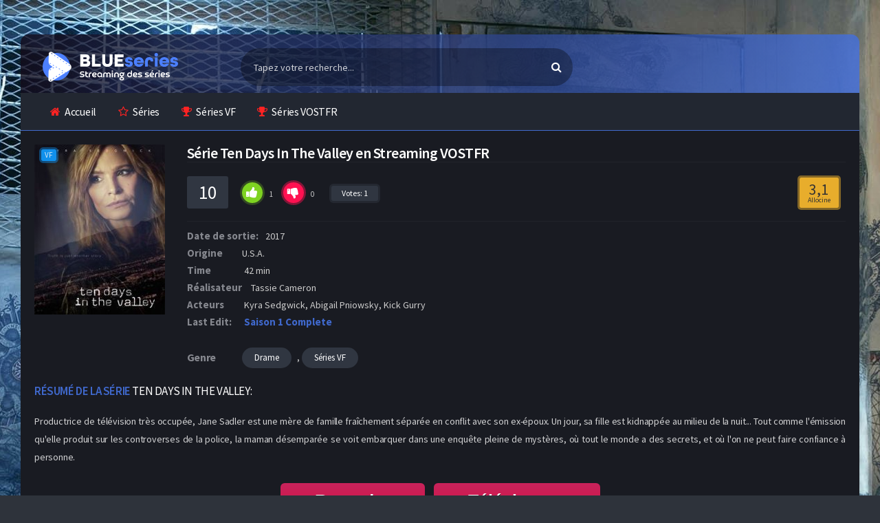

--- FILE ---
content_type: text/html; charset=utf-8
request_url: https://www1.blueseries.rip/regarder-series-streaming/drame-s/2388-ten-days-in-the-valley.html
body_size: 9090
content:
<!DOCTYPE html>
<html lang="fr">
    <head>       
        <meta charset="utf-8">
<title>Ten Days In The Valley en streaming VF et VOSTFR gratuit</title>
<meta name="description" content="La série Ten Days In The Valley en streaming VF et VOSTFR est disponible gratuitement. BlueSeries, le meilleur site de streaming du moment pour regarder vos séries sans limite et inscription">
<meta name="keywords" content="">
<meta property="og:site_name" content="Séries en Streaming VF et VOSTFR Complet - BlueSeries">
<meta property="og:description" content="Productrice de télévision très occupée, Jane Sadler est une mère de famille fraîchement séparée en conflit avec son ex-époux. Un jour, sa fille est kidnappée au milieu de la nuit... Tout comme l'émission qu'elle produit sur les controverses de la police, la maman désemparée se voit embarquer dans">
<meta property="og:type" content="article.movie">
<meta property="og:title" content="Ten Days In The Valley">
<meta property="og:url" content="https://www1.blueseries.rip/regarder-series-streaming/drame-s/2388-ten-days-in-the-valley.html">
<link rel="search" type="application/opensearchdescription+xml" href="https://www1.blueseries.rip/index.php?do=opensearch" title="Séries en Streaming VF et VOSTFR Complet - BlueSeries">
<link rel="canonical" href="https://www1.blueseries.rip/regarder-series-streaming/drame-s/2388-ten-days-in-the-valley.html">
        <meta charset="UTF-8"/>
        <meta name="viewport" content="width=device-width, initial-scale=1, maximum-scale=1">
        <link rel="shortcut icon" href="/templates/blueseries-rip/icon/favicon.png?v3">
        <meta name="theme-color" content="#282b35">
       
        <link rel="preload" href="/templates/blueseries-rip/css/engine.css" as="style">
        <link rel="preload" href="/templates/blueseries-rip/css/main.css" as="style">
        <link rel="preload" href="/templates/blueseries-rip/css/grid.css" as="style">
        <link rel="preload" href="/templates/blueseries-rip/css/owl.carousel.css" as="style">
        <link rel="preload" href="/templates/blueseries-rip/css/responsive.css" as="style">

        <link href="/templates/blueseries-rip/css/engine.css" type="text/css" rel="stylesheet" />
        <link href="/templates/blueseries-rip/css/main.css" type="text/css" rel="stylesheet" />
        <link href="/templates/blueseries-rip/css/grid.css" type="text/css" rel="stylesheet" />
        <link href="/templates/blueseries-rip/css/owl.carousel.css" type="text/css" rel="stylesheet" />
        <link href="/templates/blueseries-rip/css/responsive.css" type="text/css" rel="stylesheet" />
        
        <link rel="preload" href="https://fonts.googleapis.com/css?family=Source+Sans+Pro:400,600,700" as="font" crossorigin>
        <link rel="stylesheet" id="Source-Sans-Pro-css" href="https://fonts.googleapis.com/css?family=Source+Sans+Pro:400,600,700" type="text/css" media="all">
        
    </head>
    
    <body class="default">
        <div id="pageskin" style="background: url('/templates/blueseries-rip/images/page-bis.jpg') no-repeat center top fixed;">
            <a href="#" class="pageskin-link left"></a>
            <a href="#" class="pageskin-link right"></a>
        </div>
        <!-- Header -->
        <header class="container">
            <div class="col-md-12 clearfix">
                <div class="top">
                    <div class="row">
                        <div class="mobile-menu-icon icon-menu fa fa-bars"></div>
                        <div class="mobile-search-icon icon-search fa fa-search"></div>
                        <div class="col-md-3 col-logo">
                            <div class="logo">
                                <div class="logo-content">
                                    <a href="/" class="logo-text">
                                        <img src="/templates/blueseries-rip/images/logo.png" alt="" />
                                    </a>
                                </div>
                            </div>
                        </div>
                        <div class="col-md-5 col-search">
                            <div class="search">
                                <div class="hide-overflow">
                                    <form id="quicksearch" method="post">
                                        <input type="hidden" name="do" value="search">
                                        <input type="hidden" name="subaction" value="search">
                                        <button type="submit" id="search-button"><span class="fa fa-search"></span></button>
                                        <input id="story" name="story" placeholder="Tapez votre recherche..." type="text" autocomplete="off" />
                                    </form>
                                </div>
                            </div>
                        </div>

                    </div>
                </div>
                <!-- Top Menu -->
                <nav class="menu">
                    <div id="nav">
                        <ul>
                            <li class="menu-item-home current-menu-item"><a href="/"><span class="fa fa-home"></span>Accueil</a></li>
                            <li class="menu-item menu-item-type-post_type menu-item-object-page"><a href="/regarder-series-streaming/"><span class="fa fa-star-o"></span>Séries</a></li>
                            <li class="menu-item menu-item-type-post_type menu-item-object-page"><a href="/regarder-series-streaming/series-vf/"><span class="fa fa-trophy"></span>Séries VF</a></li>
                            <li class="menu-item menu-item-type-post_type menu-item-object-page"><a href="/regarder-series-streaming/series-vostfr/"><span class="fa fa-trophy"></span>Séries VOSTFR</a></li>
                        </ul>
                    </div>
                </nav><!-- /Top Menu -->
            </div>
        </header><!-- /Header -->
        
        
        
        
        <!-- container -->
        <section class="container">
            <div class="col-md-12">
                <main class="main-full">
                    
                    <div id='dle-content'><article class="fullmovie-box noselect ignore-select">
    <div class="clear"></div>
    <div class="film-bilgileri">
        <div class="row no-gutters">
            <div class="col-lg-2">
                <div class="full-left">
                    <div class="th-in_">
                        <span class="center-icons">
                             <span class="icon-hd" title="">VF</span> 
                            
                        </span>
                        <div class="full-poster img-resp-v"><img src="/templates/blueseries-rip/images/loading.gif" data-src="/uploads/posts/2019-09/1568674223_327291_jpg-c_216_288_x-f_jpg-q_x-xxyxx.jpg" alt="Ten Days In The Valley" /></div></div>
                </div>
            </div>
     
            <div class="col-lg-10">
                <div class="movies-data">
                    <div class="info">
                        <div class="film">
                            <h1>Série Ten Days In The Valley en Streaming VOSTFR</h1>
                        </div>
                    </div>
                    <div class="rating">
                        <div class="rating-data fx-row fx-middle">
                            <div class="fx-row fx-middle fx-start">
                                <span class="rating-vgs"><span id="ratig-layer-2388" class="ignore-select"><span class="ratingtypeplusminus ignore-select ratingplus" >+1</span></span><span id="vote-num-id-2388">1</span></span>
                                <div class="rate-full fx-row" id="rate-2388" data-id="2388">
                                    <div class="ratefull-plus" onclick="doRateLD('plus', '2388');"><span class="fa fa-thumbs-up"></span></div>
                                    <div class="ratefull-minus" onclick="doRateLD('minus', '2388');"><span class="fa fa-thumbs-down"></span></div>
                                    <div class="ratefull-hide"><span id="ratig-layer-2388" class="ignore-select"><span class="ratingtypeplusminus ignore-select ratingplus" >+1</span></span><span id="vote-num-id-2388">1</span></div>
                                </div>
                                <div class="rating-votenote"> Votes: <span id="vote-num-id-2388">1</span></div>
                            </div>
                            <div class="rate-count">
                            <div class="imdb-count">3,1 <small>Allocine</small></div>
                            </div>
                        </div>
                    </div>
                    <div class="cast">
                         <div class="duration list"><span>Date de sortie:</span>2017</div> 
                         <div class="duration list"><span>Origine </span>U.S.A.</div> 
                         <div class="duration list"><span>Time</span> 42 min</div> 
                         <div class="duration list"><span>Réalisateur</span> Tassie Cameron</div> 
                         <div class="actors list">
                        <span>Acteurs</span> 
                        Kyra Sedgwick, Abigail Pniowsky, Kick Gurry
                        </div>  
                        <div class="duration list"><span>Last Edit:</span> <div class="ajutepis">Saison 1 Complete</div></div>
                    </div>
                    <div class="category">
                        <span>Genre</span>
                        <a href="https://www1.blueseries.rip/regarder-series-streaming/drame-s/">Drame</a>, <a href="https://www1.blueseries.rip/regarder-series-streaming/series-vf/">Séries VF</a>
                    </div>
                </div>
            </div>
        </div>
        <div class="description">
            <div class="title violet"><span>Résumé de la série</span> Ten Days In The Valley:</div>
            <p><span>Productrice de télévision très occupée, Jane Sadler est une mère de famille fraîchement séparée en conflit avec son ex-époux. Un jour, sa fille est kidnappée au milieu de la nuit... Tout comme l'émission qu'elle produit sur les controverses de la police, la maman désemparée se voit embarquer dans une enquête pleine de mystères, où tout le monde a des secrets, et où l'on ne peut faire confiance à personne.</span></p>
        </div>
        
        <div class="clear"></div>
        
        <div class="g-buttons" style="margin-top:20px;">
            <a href="/1/regarder.php" class="myButton">Regarder</a>
            <a href="/1/telecharger.php" class="myButton">Télécharger</a>   
        </div>
        
    </div>
    
    <div class="clear"></div>
    <div class="player-meta">
        <div class="action-buttons clearfix">
            <h2>L’intégralité de la série Ten Days In The Valley sur notre site streaming français</h2>
        </div>
    </div>
    
    <div class="seasontab"> 
        <div align="center">
            <div class="content1">
    <div class="spoiler1">
        <div class="spoiler1-btn">
            <span class="part11">Ten Days In The Valley</span> <span class="part12">saison 1 </span>
            <i class="fa fa-arrow-right"></i>
        </div>
        <div class="spoiler1-body">
            <a href="https://www1.blueseries.rip/regarder-series-streaming/drame-s/2388-ten-days-in-the-valley/1-saison/10-episode.html">
    <div class="fsa-ep">épisode 10
    </div>
</a><a href="https://www1.blueseries.rip/regarder-series-streaming/drame-s/2388-ten-days-in-the-valley/1-saison/9-episode.html">
    <div class="fsa-ep">épisode 9
    </div>
</a><a href="https://www1.blueseries.rip/regarder-series-streaming/drame-s/2388-ten-days-in-the-valley/1-saison/8-episode.html">
    <div class="fsa-ep">épisode 8
    </div>
</a><a href="https://www1.blueseries.rip/regarder-series-streaming/drame-s/2388-ten-days-in-the-valley/1-saison/7-episode.html">
    <div class="fsa-ep">épisode 7
    </div>
</a><a href="https://www1.blueseries.rip/regarder-series-streaming/drame-s/2388-ten-days-in-the-valley/1-saison/6-episode.html">
    <div class="fsa-ep">épisode 6
    </div>
</a><a href="https://www1.blueseries.rip/regarder-series-streaming/drame-s/2388-ten-days-in-the-valley/1-saison/5-episode.html">
    <div class="fsa-ep">épisode 5
    </div>
</a><a href="https://www1.blueseries.rip/regarder-series-streaming/drame-s/2388-ten-days-in-the-valley/1-saison/4-episode.html">
    <div class="fsa-ep">épisode 4
    </div>
</a><a href="https://www1.blueseries.rip/regarder-series-streaming/drame-s/2388-ten-days-in-the-valley/1-saison/3-episode.html">
    <div class="fsa-ep">épisode 3
    </div>
</a><a href="https://www1.blueseries.rip/regarder-series-streaming/drame-s/2388-ten-days-in-the-valley/1-saison/2-episode.html">
    <div class="fsa-ep">épisode 2
    </div>
</a><a href="https://www1.blueseries.rip/regarder-series-streaming/drame-s/2388-ten-days-in-the-valley/1-saison/1-episode.html">
    <div class="fsa-ep">épisode 1
    </div>
</a>
        </div>
    </div>
</div>
        </div>
    </div>
    
    <div class="player-subtext">
        <div class="action-buttons clearfix">
            <span class="fa fa-mobile"></span>
            <span class="subtext-color">Information:</span> Nous avons également adapté notre plateforme aux tablettes, iphone, ipad et android. 
        </div>
    </div>
    
    <div class="home-con">
        <div class="related-movies">
            <div class="mix-movies-con">
                <h2 class="title violet"><span>Voir </span> Aussi</h2>
                    <article class="movie-box m-info col-6 col-lg-3 col-sm-4 col-xl-5">
	<a href="https://www1.blueseries.rip/regarder-series-streaming/comedie-s/12967-harry-wild.html">
		<div class="poster"> 
			<div class="img"> <img  src="https://image.tmdb.org/t/p/w300_and_h450_bestv2/9CAO4EPTUnQ8y1B9kpnhtA3Fs6L.jpg" alt="Harry Wild"  width="236" height="350"> </div>
		</div>
	</a>
	<div class="movie-details existing-details">
		<div class="name"> <a href="https://www1.blueseries.rip/regarder-series-streaming/comedie-s/12967-harry-wild.html" title="Harry Wild">Harry Wild</a> </div>
		<div class="category">Comédie, Policier, Séries VF</div>
	</div>
</article><article class="movie-box m-info col-6 col-lg-3 col-sm-4 col-xl-5">
	<a href="https://www1.blueseries.rip/regarder-series-streaming/drame-s/9713-madat-omenat.html">
		<div class="poster"> 
			<div class="img"> <img  src="https://fr.web.img6.acsta.net/pictures/21/06/28/12/25/0389085.jpg" alt="Mädät omenat"  width="236" height="350"> </div>
		</div>
	</a>
	<div class="movie-details existing-details">
		<div class="name"> <a href="https://www1.blueseries.rip/regarder-series-streaming/drame-s/9713-madat-omenat.html" title="Mädät omenat">Mädät omenat</a> </div>
		<div class="category">Drame, Séries VF</div>
	</div>
</article><article class="movie-box m-info col-6 col-lg-3 col-sm-4 col-xl-5">
	<a href="https://www1.blueseries.rip/regarder-series-streaming/drame-s/2423-happy-valley.html">
		<div class="poster"> 
			<div class="img"> <img  src="/uploads/posts/2023-03/1678442969_happy-valley-s03.jpg" alt="Happy Valley"  width="236" height="350"> </div>
		</div>
	</a>
	<div class="movie-details existing-details">
		<div class="name"> <a href="https://www1.blueseries.rip/regarder-series-streaming/drame-s/2423-happy-valley.html" title="Happy Valley">Happy Valley</a> </div>
		<div class="category">Drame, Policier, Séries VF</div>
	</div>
</article><article class="movie-box m-info col-6 col-lg-3 col-sm-4 col-xl-5">
	<a href="https://www1.blueseries.rip/regarder-series-streaming/drame-s/1344-infidele.html">
		<div class="poster"> 
			<div class="img"> <img  src="/uploads/posts/covers/458a447753e4b5603a3452b4fa719125.jpg" alt="Infidèle"  width="236" height="350"> </div>
		</div>
	</a>
	<div class="movie-details existing-details">
		<div class="name"> <a href="https://www1.blueseries.rip/regarder-series-streaming/drame-s/1344-infidele.html" title="Infidèle">Infidèle</a> </div>
		<div class="category">Drame, Thriller, Séries VF</div>
	</div>
</article>
            </div>
        </div>		
    </div>
    
    <div class="clear"></div>
    <div class="home-con">
        <div class="row">
            <div class="col-md-12">
                <div class="comments-container">
                    
                    <div class="clear"></div>
                    <div id="respond">
                        <form  method="post" name="dle-comments-form" id="dle-comments-form" ><div id="addcomment" class="block">
    <div style="padding: 20px 0px;">
        <div class="top title orange liste-no-back"><span>AJOUTER</span> UN COMMENTAIRE</div>
    </div>
    <div class="box_in">
        <ul class="ui-form">
            
            <li class="form-group combo">
                <div class="combo_field"><input placeholder="Votre pseudo" type="text" name="name" id="name" class="wide" required></div>
                <div class="combo_field"><input placeholder="Votre mail (facultatif)" type="email" name="mail" id="mail" class="wide"></div>
            </li>
            
            <li id="comment-editor"><script>
<!--
var text_enter_url       = "Entrez l&acute;URL compl&egrave;te du lien";
var text_enter_size       = "Entrez les dimensions du film flash (largeur, hauteur) ";
var text_enter_flash       = "Entrez le lien vers le film flash ";
var text_enter_page      = "Entrez le num&eacute;ro de page";
var text_enter_url_name  = "Entrez une description du lien";
var text_enter_tooltip  = "Entrez une info-bulle pour le lien.";
var text_enter_page_name = "Entrez la description du lien";
var text_enter_image    = "Entrez l&acute;URL compl&egrave;te de l&acute;image";
var text_enter_email    = "Entrer l&acute;adresse e-mail";
var text_code           = "Exemple: [CODE] votre code ici.. [/CODE]";
var text_quote          = "Exemple: [QUOTE] votre quote ici.. [/QUOTE]";
var text_upload         = "Importer des fichiers et des images";
var error_no_url        = "Vous devez saisir une URL ";
var error_no_title      = "Vous devez entrer un titre";
var error_no_email      = "Vous devez saisir l&acute;adresse e-mail";
var prompt_start        = "Entrez le texte &agrave; formater";
var img_title   		= "Entrez le c&ocirc;t&eacute; par lequel l&acute;image doit &ecirc;tre align&eacute;e (gauche, centre, droite) ";
var email_title  	    = "Entrez une description du lien";
var text_pages  	    = "Page";
var image_align  	    = "center";
var bb_t_emo  	        = "Ins&eacute;rer des &eacute;motic&ocirc;nes";
var bb_t_col  	        = "Couleur:";
var text_enter_list     = "Saisissez un &eacute;l&eacute;ment de liste. Laissez ce champ vide pour quitter ce vote.";
var text_alt_image      = "Entrez la description de l&acute;image";
var img_align  	        = "Aligner";
var text_url_video      = "URL de la vid&eacute;o:";
var text_url_poster     = "URL de la vignette de la vid&eacute;o:";
var text_descr          = "Description:";
var button_insert       = "Ins&eacute;rer";
var button_addplaylist  = "Ajouter &agrave; la playlist";
var img_align_sel  	    = "<select name='dleimagealign' id='dleimagealign' class='ui-widget-content ui-corner-all'><option value='' >Non</option><option value='left' >gauche</option><option value='right' >Droite</option><option value='center' selected>Centre</option></select>";
	
var selField  = "comments";
var fombj    = document.getElementById( 'dle-comments-form' );
-->
</script>
<div class="bb-editor ignore-select">
<div class="bb-pane">
<b id="b_b" class="bb-btn" onclick="simpletag('b')" title="Gras"></b>
<b id="b_i" class="bb-btn" onclick="simpletag('i')" title="Italique"></b>
<b id="b_u" class="bb-btn" onclick="simpletag('u')" title="Soulign&eacute;"></b>
<b id="b_s" class="bb-btn" onclick="simpletag('s')" title="Barr&eacute;"></b>
<span class="bb-sep"></span>
<b id="b_left" class="bb-btn" onclick="simpletag('left')" title="Aligne &agrave; gauche"></b>
<b id="b_center" class="bb-btn" onclick="simpletag('center')" title="Aligne au centre"></b>
<b id="b_right" class="bb-btn" onclick="simpletag('right')" title="Aligne &agrave; droite"></b>
<span class="bb-sep"></span>
<b id="b_emo" class="bb-btn" onclick="show_bb_dropdown(this)" title="Ins&eacute;rer des &eacute;motic&ocirc;nes" tabindex="-1"></b>
<ul class="bb-pane-dropdown">
	<li><table style="width:100%;border: 0px;padding: 0px;"><tr><td style="padding:5px;text-align: center;"><a href="#" onclick="dle_smiley(':bowtie:'); return false;"><img alt="bowtie" class="emoji" src="/engine/data/emoticons/bowtie.png" srcset="/engine/data/emoticons/bowtie@2x.png 2x" /></a></td><td style="padding:5px;text-align: center;"><a href="#" onclick="dle_smiley(':smile:'); return false;"><img alt="smile" class="emoji" src="/engine/data/emoticons/smile.png" srcset="/engine/data/emoticons/smile@2x.png 2x" /></a></td><td style="padding:5px;text-align: center;"><a href="#" onclick="dle_smiley(':laughing:'); return false;"><img alt="laughing" class="emoji" src="/engine/data/emoticons/laughing.png" srcset="/engine/data/emoticons/laughing@2x.png 2x" /></a></td><td style="padding:5px;text-align: center;"><a href="#" onclick="dle_smiley(':blush:'); return false;"><img alt="blush" class="emoji" src="/engine/data/emoticons/blush.png" srcset="/engine/data/emoticons/blush@2x.png 2x" /></a></td><td style="padding:5px;text-align: center;"><a href="#" onclick="dle_smiley(':smiley:'); return false;"><img alt="smiley" class="emoji" src="/engine/data/emoticons/smiley.png" srcset="/engine/data/emoticons/smiley@2x.png 2x" /></a></td><td style="padding:5px;text-align: center;"><a href="#" onclick="dle_smiley(':relaxed:'); return false;"><img alt="relaxed" class="emoji" src="/engine/data/emoticons/relaxed.png" srcset="/engine/data/emoticons/relaxed@2x.png 2x" /></a></td><td style="padding:5px;text-align: center;"><a href="#" onclick="dle_smiley(':smirk:'); return false;"><img alt="smirk" class="emoji" src="/engine/data/emoticons/smirk.png" srcset="/engine/data/emoticons/smirk@2x.png 2x" /></a></td></tr><tr><td style="padding:5px;text-align: center;"><a href="#" onclick="dle_smiley(':heart_eyes:'); return false;"><img alt="heart_eyes" class="emoji" src="/engine/data/emoticons/heart_eyes.png" srcset="/engine/data/emoticons/heart_eyes@2x.png 2x" /></a></td><td style="padding:5px;text-align: center;"><a href="#" onclick="dle_smiley(':kissing_heart:'); return false;"><img alt="kissing_heart" class="emoji" src="/engine/data/emoticons/kissing_heart.png" srcset="/engine/data/emoticons/kissing_heart@2x.png 2x" /></a></td><td style="padding:5px;text-align: center;"><a href="#" onclick="dle_smiley(':kissing_closed_eyes:'); return false;"><img alt="kissing_closed_eyes" class="emoji" src="/engine/data/emoticons/kissing_closed_eyes.png" srcset="/engine/data/emoticons/kissing_closed_eyes@2x.png 2x" /></a></td><td style="padding:5px;text-align: center;"><a href="#" onclick="dle_smiley(':flushed:'); return false;"><img alt="flushed" class="emoji" src="/engine/data/emoticons/flushed.png" srcset="/engine/data/emoticons/flushed@2x.png 2x" /></a></td><td style="padding:5px;text-align: center;"><a href="#" onclick="dle_smiley(':relieved:'); return false;"><img alt="relieved" class="emoji" src="/engine/data/emoticons/relieved.png" srcset="/engine/data/emoticons/relieved@2x.png 2x" /></a></td><td style="padding:5px;text-align: center;"><a href="#" onclick="dle_smiley(':satisfied:'); return false;"><img alt="satisfied" class="emoji" src="/engine/data/emoticons/satisfied.png" srcset="/engine/data/emoticons/satisfied@2x.png 2x" /></a></td><td style="padding:5px;text-align: center;"><a href="#" onclick="dle_smiley(':grin:'); return false;"><img alt="grin" class="emoji" src="/engine/data/emoticons/grin.png" srcset="/engine/data/emoticons/grin@2x.png 2x" /></a></td></tr><tr><td style="padding:5px;text-align: center;"><a href="#" onclick="dle_smiley(':wink:'); return false;"><img alt="wink" class="emoji" src="/engine/data/emoticons/wink.png" srcset="/engine/data/emoticons/wink@2x.png 2x" /></a></td><td style="padding:5px;text-align: center;"><a href="#" onclick="dle_smiley(':stuck_out_tongue_winking_eye:'); return false;"><img alt="stuck_out_tongue_winking_eye" class="emoji" src="/engine/data/emoticons/stuck_out_tongue_winking_eye.png" srcset="/engine/data/emoticons/stuck_out_tongue_winking_eye@2x.png 2x" /></a></td><td style="padding:5px;text-align: center;"><a href="#" onclick="dle_smiley(':stuck_out_tongue_closed_eyes:'); return false;"><img alt="stuck_out_tongue_closed_eyes" class="emoji" src="/engine/data/emoticons/stuck_out_tongue_closed_eyes.png" srcset="/engine/data/emoticons/stuck_out_tongue_closed_eyes@2x.png 2x" /></a></td><td style="padding:5px;text-align: center;"><a href="#" onclick="dle_smiley(':grinning:'); return false;"><img alt="grinning" class="emoji" src="/engine/data/emoticons/grinning.png" srcset="/engine/data/emoticons/grinning@2x.png 2x" /></a></td><td style="padding:5px;text-align: center;"><a href="#" onclick="dle_smiley(':kissing:'); return false;"><img alt="kissing" class="emoji" src="/engine/data/emoticons/kissing.png" srcset="/engine/data/emoticons/kissing@2x.png 2x" /></a></td><td style="padding:5px;text-align: center;"><a href="#" onclick="dle_smiley(':stuck_out_tongue:'); return false;"><img alt="stuck_out_tongue" class="emoji" src="/engine/data/emoticons/stuck_out_tongue.png" srcset="/engine/data/emoticons/stuck_out_tongue@2x.png 2x" /></a></td><td style="padding:5px;text-align: center;"><a href="#" onclick="dle_smiley(':sleeping:'); return false;"><img alt="sleeping" class="emoji" src="/engine/data/emoticons/sleeping.png" srcset="/engine/data/emoticons/sleeping@2x.png 2x" /></a></td></tr><tr><td style="padding:5px;text-align: center;"><a href="#" onclick="dle_smiley(':worried:'); return false;"><img alt="worried" class="emoji" src="/engine/data/emoticons/worried.png" srcset="/engine/data/emoticons/worried@2x.png 2x" /></a></td><td style="padding:5px;text-align: center;"><a href="#" onclick="dle_smiley(':frowning:'); return false;"><img alt="frowning" class="emoji" src="/engine/data/emoticons/frowning.png" srcset="/engine/data/emoticons/frowning@2x.png 2x" /></a></td><td style="padding:5px;text-align: center;"><a href="#" onclick="dle_smiley(':anguished:'); return false;"><img alt="anguished" class="emoji" src="/engine/data/emoticons/anguished.png" srcset="/engine/data/emoticons/anguished@2x.png 2x" /></a></td><td style="padding:5px;text-align: center;"><a href="#" onclick="dle_smiley(':open_mouth:'); return false;"><img alt="open_mouth" class="emoji" src="/engine/data/emoticons/open_mouth.png" srcset="/engine/data/emoticons/open_mouth@2x.png 2x" /></a></td><td style="padding:5px;text-align: center;"><a href="#" onclick="dle_smiley(':grimacing:'); return false;"><img alt="grimacing" class="emoji" src="/engine/data/emoticons/grimacing.png" srcset="/engine/data/emoticons/grimacing@2x.png 2x" /></a></td><td style="padding:5px;text-align: center;"><a href="#" onclick="dle_smiley(':confused:'); return false;"><img alt="confused" class="emoji" src="/engine/data/emoticons/confused.png" srcset="/engine/data/emoticons/confused@2x.png 2x" /></a></td><td style="padding:5px;text-align: center;"><a href="#" onclick="dle_smiley(':hushed:'); return false;"><img alt="hushed" class="emoji" src="/engine/data/emoticons/hushed.png" srcset="/engine/data/emoticons/hushed@2x.png 2x" /></a></td></tr><tr><td style="padding:5px;text-align: center;"><a href="#" onclick="dle_smiley(':expressionless:'); return false;"><img alt="expressionless" class="emoji" src="/engine/data/emoticons/expressionless.png" srcset="/engine/data/emoticons/expressionless@2x.png 2x" /></a></td><td style="padding:5px;text-align: center;"><a href="#" onclick="dle_smiley(':unamused:'); return false;"><img alt="unamused" class="emoji" src="/engine/data/emoticons/unamused.png" srcset="/engine/data/emoticons/unamused@2x.png 2x" /></a></td><td style="padding:5px;text-align: center;"><a href="#" onclick="dle_smiley(':sweat_smile:'); return false;"><img alt="sweat_smile" class="emoji" src="/engine/data/emoticons/sweat_smile.png" srcset="/engine/data/emoticons/sweat_smile@2x.png 2x" /></a></td><td style="padding:5px;text-align: center;"><a href="#" onclick="dle_smiley(':sweat:'); return false;"><img alt="sweat" class="emoji" src="/engine/data/emoticons/sweat.png" srcset="/engine/data/emoticons/sweat@2x.png 2x" /></a></td><td style="padding:5px;text-align: center;"><a href="#" onclick="dle_smiley(':disappointed_relieved:'); return false;"><img alt="disappointed_relieved" class="emoji" src="/engine/data/emoticons/disappointed_relieved.png" srcset="/engine/data/emoticons/disappointed_relieved@2x.png 2x" /></a></td><td style="padding:5px;text-align: center;"><a href="#" onclick="dle_smiley(':weary:'); return false;"><img alt="weary" class="emoji" src="/engine/data/emoticons/weary.png" srcset="/engine/data/emoticons/weary@2x.png 2x" /></a></td><td style="padding:5px;text-align: center;"><a href="#" onclick="dle_smiley(':pensive:'); return false;"><img alt="pensive" class="emoji" src="/engine/data/emoticons/pensive.png" srcset="/engine/data/emoticons/pensive@2x.png 2x" /></a></td></tr><tr><td style="padding:5px;text-align: center;"><a href="#" onclick="dle_smiley(':disappointed:'); return false;"><img alt="disappointed" class="emoji" src="/engine/data/emoticons/disappointed.png" srcset="/engine/data/emoticons/disappointed@2x.png 2x" /></a></td><td style="padding:5px;text-align: center;"><a href="#" onclick="dle_smiley(':confounded:'); return false;"><img alt="confounded" class="emoji" src="/engine/data/emoticons/confounded.png" srcset="/engine/data/emoticons/confounded@2x.png 2x" /></a></td><td style="padding:5px;text-align: center;"><a href="#" onclick="dle_smiley(':fearful:'); return false;"><img alt="fearful" class="emoji" src="/engine/data/emoticons/fearful.png" srcset="/engine/data/emoticons/fearful@2x.png 2x" /></a></td><td style="padding:5px;text-align: center;"><a href="#" onclick="dle_smiley(':cold_sweat:'); return false;"><img alt="cold_sweat" class="emoji" src="/engine/data/emoticons/cold_sweat.png" srcset="/engine/data/emoticons/cold_sweat@2x.png 2x" /></a></td><td style="padding:5px;text-align: center;"><a href="#" onclick="dle_smiley(':persevere:'); return false;"><img alt="persevere" class="emoji" src="/engine/data/emoticons/persevere.png" srcset="/engine/data/emoticons/persevere@2x.png 2x" /></a></td><td style="padding:5px;text-align: center;"><a href="#" onclick="dle_smiley(':cry:'); return false;"><img alt="cry" class="emoji" src="/engine/data/emoticons/cry.png" srcset="/engine/data/emoticons/cry@2x.png 2x" /></a></td><td style="padding:5px;text-align: center;"><a href="#" onclick="dle_smiley(':sob:'); return false;"><img alt="sob" class="emoji" src="/engine/data/emoticons/sob.png" srcset="/engine/data/emoticons/sob@2x.png 2x" /></a></td></tr><tr><td style="padding:5px;text-align: center;"><a href="#" onclick="dle_smiley(':joy:'); return false;"><img alt="joy" class="emoji" src="/engine/data/emoticons/joy.png" srcset="/engine/data/emoticons/joy@2x.png 2x" /></a></td><td style="padding:5px;text-align: center;"><a href="#" onclick="dle_smiley(':astonished:'); return false;"><img alt="astonished" class="emoji" src="/engine/data/emoticons/astonished.png" srcset="/engine/data/emoticons/astonished@2x.png 2x" /></a></td><td style="padding:5px;text-align: center;"><a href="#" onclick="dle_smiley(':scream:'); return false;"><img alt="scream" class="emoji" src="/engine/data/emoticons/scream.png" srcset="/engine/data/emoticons/scream@2x.png 2x" /></a></td><td style="padding:5px;text-align: center;"><a href="#" onclick="dle_smiley(':tired_face:'); return false;"><img alt="tired_face" class="emoji" src="/engine/data/emoticons/tired_face.png" srcset="/engine/data/emoticons/tired_face@2x.png 2x" /></a></td><td style="padding:5px;text-align: center;"><a href="#" onclick="dle_smiley(':angry:'); return false;"><img alt="angry" class="emoji" src="/engine/data/emoticons/angry.png" srcset="/engine/data/emoticons/angry@2x.png 2x" /></a></td><td style="padding:5px;text-align: center;"><a href="#" onclick="dle_smiley(':rage:'); return false;"><img alt="rage" class="emoji" src="/engine/data/emoticons/rage.png" srcset="/engine/data/emoticons/rage@2x.png 2x" /></a></td><td style="padding:5px;text-align: center;"><a href="#" onclick="dle_smiley(':triumph:'); return false;"><img alt="triumph" class="emoji" src="/engine/data/emoticons/triumph.png" srcset="/engine/data/emoticons/triumph@2x.png 2x" /></a></td></tr><tr><td style="padding:5px;text-align: center;"><a href="#" onclick="dle_smiley(':sleepy:'); return false;"><img alt="sleepy" class="emoji" src="/engine/data/emoticons/sleepy.png" srcset="/engine/data/emoticons/sleepy@2x.png 2x" /></a></td><td style="padding:5px;text-align: center;"><a href="#" onclick="dle_smiley(':yum:'); return false;"><img alt="yum" class="emoji" src="/engine/data/emoticons/yum.png" srcset="/engine/data/emoticons/yum@2x.png 2x" /></a></td><td style="padding:5px;text-align: center;"><a href="#" onclick="dle_smiley(':mask:'); return false;"><img alt="mask" class="emoji" src="/engine/data/emoticons/mask.png" srcset="/engine/data/emoticons/mask@2x.png 2x" /></a></td><td style="padding:5px;text-align: center;"><a href="#" onclick="dle_smiley(':sunglasses:'); return false;"><img alt="sunglasses" class="emoji" src="/engine/data/emoticons/sunglasses.png" srcset="/engine/data/emoticons/sunglasses@2x.png 2x" /></a></td><td style="padding:5px;text-align: center;"><a href="#" onclick="dle_smiley(':dizzy_face:'); return false;"><img alt="dizzy_face" class="emoji" src="/engine/data/emoticons/dizzy_face.png" srcset="/engine/data/emoticons/dizzy_face@2x.png 2x" /></a></td><td style="padding:5px;text-align: center;"><a href="#" onclick="dle_smiley(':imp:'); return false;"><img alt="imp" class="emoji" src="/engine/data/emoticons/imp.png" srcset="/engine/data/emoticons/imp@2x.png 2x" /></a></td><td style="padding:5px;text-align: center;"><a href="#" onclick="dle_smiley(':smiling_imp:'); return false;"><img alt="smiling_imp" class="emoji" src="/engine/data/emoticons/smiling_imp.png" srcset="/engine/data/emoticons/smiling_imp@2x.png 2x" /></a></td></tr><tr><td style="padding:5px;text-align: center;"><a href="#" onclick="dle_smiley(':neutral_face:'); return false;"><img alt="neutral_face" class="emoji" src="/engine/data/emoticons/neutral_face.png" srcset="/engine/data/emoticons/neutral_face@2x.png 2x" /></a></td><td style="padding:5px;text-align: center;"><a href="#" onclick="dle_smiley(':no_mouth:'); return false;"><img alt="no_mouth" class="emoji" src="/engine/data/emoticons/no_mouth.png" srcset="/engine/data/emoticons/no_mouth@2x.png 2x" /></a></td><td style="padding:5px;text-align: center;"><a href="#" onclick="dle_smiley(':innocent:'); return false;"><img alt="innocent" class="emoji" src="/engine/data/emoticons/innocent.png" srcset="/engine/data/emoticons/innocent@2x.png 2x" /></a></td></tr></table></li>
</ul>
<span class="bb-sep"></span>

<b id="b_color" class="bb-btn" onclick="show_bb_dropdown(this)" title="Choisissez la couleur" tabindex="-1"></b>
<ul class="bb-pane-dropdown" style="min-width: 150px !important;">
	<li>
		<div class="color-palette"><div><button onclick="setColor( $(this).data('value') );" type="button" class="color-btn" style="background-color:#000000;" data-value="#000000"></button><button onclick="setColor( $(this).data('value') );" type="button" class="color-btn" style="background-color:#424242;" data-value="#424242"></button><button onclick="setColor( $(this).data('value') );" type="button" class="color-btn" style="background-color:#636363;" data-value="#636363"></button><button onclick="setColor( $(this).data('value') );" type="button" class="color-btn" style="background-color:#9C9C94;" data-value="#9C9C94"></button><button type="button" onclick="setColor( $(this).data('value') );" class="color-btn" style="background-color:#CEC6CE;" data-value="#CEC6CE"></button><button type="button" onclick="setColor( $(this).data('value') );" class="color-btn" style="background-color:#EFEFEF;" data-value="#EFEFEF"></button><button type="button" onclick="setColor( $(this).data('value') );" class="color-btn" style="background-color:#F7F7F7;" data-value="#F7F7F7"></button><button type="button" onclick="setColor( $(this).data('value') );" class="color-btn" style="background-color:#FFFFFF;" data-value="#FFFFFF"></button></div><div><button type="button" onclick="setColor( $(this).data('value') );" class="color-btn" style="background-color:#FF0000;" data-value="#FF0000"></button><button type="button" onclick="setColor( $(this).data('value') );" class="color-btn" style="background-color:#FF9C00;" data-value="#FF9C00"></button><button type="button" onclick="setColor( $(this).data('value') );" class="color-btn" style="background-color:#FFFF00;"  data-value="#FFFF00"></button><button type="button" onclick="setColor( $(this).data('value') );" class="color-btn" style="background-color:#00FF00;"  data-value="#00FF00"></button><button type="button" onclick="setColor( $(this).data('value') );" class="color-btn" style="background-color:#00FFFF;"  data-value="#00FFFF" ></button><button type="button" onclick="setColor( $(this).data('value') );" class="color-btn" style="background-color:#0000FF;"  data-value="#0000FF" ></button><button type="button" onclick="setColor( $(this).data('value') );" class="color-btn" style="background-color:#9C00FF;"  data-value="#9C00FF" ></button><button type="button" onclick="setColor( $(this).data('value') );" class="color-btn" style="background-color:#FF00FF;"  data-value="#FF00FF" ></button></div><div><button type="button" onclick="setColor( $(this).data('value') );" class="color-btn" style="background-color:#F7C6CE;"  data-value="#F7C6CE" ></button><button type="button" onclick="setColor( $(this).data('value') );" class="color-btn" style="background-color:#FFE7CE;"  data-value="#FFE7CE" ></button><button type="button" onclick="setColor( $(this).data('value') );" class="color-btn" style="background-color:#FFEFC6;"  data-value="#FFEFC6" ></button><button type="button" onclick="setColor( $(this).data('value') );" class="color-btn" style="background-color:#D6EFD6;"  data-value="#D6EFD6" ></button><button type="button" onclick="setColor( $(this).data('value') );" class="color-btn" style="background-color:#CEDEE7;"  data-value="#CEDEE7" ></button><button type="button" onclick="setColor( $(this).data('value') );" class="color-btn" style="background-color:#CEE7F7;"  data-value="#CEE7F7" ></button><button type="button" onclick="setColor( $(this).data('value') );" class="color-btn" style="background-color:#D6D6E7;"  data-value="#D6D6E7" ></button><button type="button" onclick="setColor( $(this).data('value') );" class="color-btn" style="background-color:#E7D6DE;"  data-value="#E7D6DE" ></button></div><div><button type="button" onclick="setColor( $(this).data('value') );" class="color-btn" style="background-color:#E79C9C;"  data-value="#E79C9C" ></button><button type="button" onclick="setColor( $(this).data('value') );" class="color-btn" style="background-color:#FFC69C;"  data-value="#FFC69C" ></button><button type="button" onclick="setColor( $(this).data('value') );" class="color-btn" style="background-color:#FFE79C;"  data-value="#FFE79C" ></button><button type="button" onclick="setColor( $(this).data('value') );" class="color-btn" style="background-color:#B5D6A5;"  data-value="#B5D6A5" ></button><button type="button" onclick="setColor( $(this).data('value') );" class="color-btn" style="background-color:#A5C6CE;"  data-value="#A5C6CE" ></button><button type="button" onclick="setColor( $(this).data('value') );" class="color-btn" style="background-color:#9CC6EF;"  data-value="#9CC6EF" ></button><button type="button" onclick="setColor( $(this).data('value') );" class="color-btn" style="background-color:#B5A5D6;"  data-value="#B5A5D6" ></button><button type="button" onclick="setColor( $(this).data('value') );" class="color-btn" style="background-color:#D6A5BD;"  data-value="#D6A5BD" ></button></div><div><button type="button" onclick="setColor( $(this).data('value') );" class="color-btn" style="background-color:#E76363;"  data-value="#E76363" ></button><button type="button" onclick="setColor( $(this).data('value') );" class="color-btn" style="background-color:#F7AD6B;"  data-value="#F7AD6B" ></button><button type="button" onclick="setColor( $(this).data('value') );" class="color-btn" style="background-color:#FFD663;"  data-value="#FFD663" ></button><button type="button" onclick="setColor( $(this).data('value') );" class="color-btn" style="background-color:#94BD7B;"  data-value="#94BD7B" ></button><button type="button" onclick="setColor( $(this).data('value') );" class="color-btn" style="background-color:#73A5AD;"  data-value="#73A5AD" ></button><button type="button" onclick="setColor( $(this).data('value') );" class="color-btn" style="background-color:#6BADDE;"  data-value="#6BADDE" ></button><button type="button" onclick="setColor( $(this).data('value') );" class="color-btn" style="background-color:#8C7BC6;"  data-value="#8C7BC6" ></button><button type="button" onclick="setColor( $(this).data('value') );" class="color-btn" style="background-color:#C67BA5;"  data-value="#C67BA5" ></button></div><div><button type="button" onclick="setColor( $(this).data('value') );" class="color-btn" style="background-color:#CE0000;"  data-value="#CE0000" ></button><button type="button" onclick="setColor( $(this).data('value') );" class="color-btn" style="background-color:#E79439;"  data-value="#E79439" ></button><button type="button" onclick="setColor( $(this).data('value') );" class="color-btn" style="background-color:#EFC631;"  data-value="#EFC631" ></button><button type="button" onclick="setColor( $(this).data('value') );" class="color-btn" style="background-color:#6BA54A;"  data-value="#6BA54A" ></button><button type="button" onclick="setColor( $(this).data('value') );" class="color-btn" style="background-color:#4A7B8C;"  data-value="#4A7B8C" ></button><button type="button" onclick="setColor( $(this).data('value') );" class="color-btn" style="background-color:#3984C6;"  data-value="#3984C6" ></button><button type="button" onclick="setColor( $(this).data('value') );" class="color-btn" style="background-color:#634AA5;"  data-value="#634AA5" ></button><button type="button" onclick="setColor( $(this).data('value') );" class="color-btn" style="background-color:#A54A7B;"  data-value="#A54A7B" ></button></div><div><button type="button" onclick="setColor( $(this).data('value') );" class="color-btn" style="background-color:#9C0000;"  data-value="#9C0000" ></button><button type="button" onclick="setColor( $(this).data('value') );" class="color-btn" style="background-color:#B56308;"  data-value="#B56308" ></button><button type="button" onclick="setColor( $(this).data('value') );" class="color-btn" style="background-color:#BD9400;"  data-value="#BD9400" ></button><button type="button" onclick="setColor( $(this).data('value') );" class="color-btn" style="background-color:#397B21;"  data-value="#397B21" ></button><button type="button" onclick="setColor( $(this).data('value') );" class="color-btn" style="background-color:#104A5A;"  data-value="#104A5A" ></button><button type="button" onclick="setColor( $(this).data('value') );" class="color-btn" style="background-color:#085294;"  data-value="#085294" ></button><button type="button" onclick="setColor( $(this).data('value') );" class="color-btn" style="background-color:#311873;"  data-value="#311873" ></button><button type="button" onclick="setColor( $(this).data('value') );" class="color-btn" style="background-color:#731842;"  data-value="#731842" ></button></div><div><button type="button" onclick="setColor( $(this).data('value') );" class="color-btn" style="background-color:#630000;"  data-value="#630000" ></button><button type="button" onclick="setColor( $(this).data('value') );" class="color-btn" style="background-color:#7B3900;"  data-value="#7B3900" ></button><button type="button" onclick="setColor( $(this).data('value') );" class="color-btn" style="background-color:#846300;"  data-value="#846300" ></button><button type="button" onclick="setColor( $(this).data('value') );" class="color-btn" style="background-color:#295218;"  data-value="#295218" ></button><button type="button" onclick="setColor( $(this).data('value') );" class="color-btn" style="background-color:#083139;"  data-value="#083139" ></button><button type="button" onclick="setColor( $(this).data('value') );" class="color-btn" style="background-color:#003163;"  data-value="#003163" ></button><button type="button" onclick="setColor( $(this).data('value') );" class="color-btn" style="background-color:#21104A;"  data-value="#21104A" ></button><button type="button" onclick="setColor( $(this).data('value') );" class="color-btn" style="background-color:#4A1031;"  data-value="#4A1031" ></button></div></div>				
	</li>
</ul>
<span class="bb-sep"></span>
<b id="b_hide" class="bb-btn" onclick="simpletag('hide')" title="Texte masqu&eacute;"></b>
<b id="b_quote" class="bb-btn" onclick="simpletag('quote')" title="Ins&eacute;rer une citation"></b>
<b id="b_tnl" class="bb-btn" onclick="translit()" title="Convertir le texte s&eacute;lectionn&eacute; de la translitt&eacute;ration en alphabet cyrillique "></b>
<b id="b_spoiler" class="bb-btn" onclick="simpletag('spoiler')" title="Ins&eacute;rez le spoiler"></b>
</div>
<textarea name="comments" id="comments" cols="70" rows="10" onfocus="setNewField(this.name, document.getElementById( 'dle-comments-form' ))"></textarea>
</div></li>    
            
            
        </ul>
        <div class="form_submit">
            
            <button class="btn" type="submit" name="submit" title="Envoyer"><b>Envoyer</b></button>
        </div>
    </div>
</div>
		<input type="hidden" name="subaction" value="addcomment">
		<input type="hidden" name="post_id" id="post_id" value="2388"><input type="hidden" name="user_hash" value="ae273e93bd13ed6a31e114facd0ca863a9ad16d9"></form>	
                    </div>
                </div>
            </div>
        </div>
    </div>
</article>
<div id="dle-ajax-comments"></div>
</div>
                </main>
            </div>
        </section><!-- /container -->
        
        
        <!-- footer -->
        <footer>
            <div class="container">
                <div class="col-md-12">
                    <div class="clear"></div>
                    <div class="copyright">
                        <div class="row no-gutters">
                            <div class="col-md-2 col-12">
                                <div class="logo">
                                    <div class="logo-content center"><a href="/" class="logo-text"><img src="/templates/blueseries-rip/images/logo.png" alt="" /></a></div>
                                </div>
                            </div>
                            <div class="col-md-3">
                                <span class="copyright-text">© 2022, All rights reserved </span>
                            </div>
                            <div class="col-md-3">

                            </div>
                            <div class="offset-md-1 col-md-3 col-12">
                                <span class="footer-description">
                                    <div id="gotop"><span class="fa fa-chevron-up"></span></div>
                                </span>
                                <div class="footer-hide" style="display:none"></div>
                            </div>
                        </div>
                    </div>
                    <div class="clear"></div>
                </div>
            </div>
        </footer><!-- /footer -->
        <!-- Script -->

        
<script src="/engine/classes/js/jquery.js?v=26"></script>
<script src="/engine/classes/js/jqueryui.js?v=26" defer></script>
<script src="/engine/classes/js/dle_js.js?v=26" defer></script>
<script src="/engine/classes/js/bbcodes.js?v=26" defer></script>
<script src="/engine/classes/js/lazyload.js?v=26" defer></script>
        <script>
<!--
var dle_root       = '/';
var dle_admin      = '';
var dle_login_hash = 'ae273e93bd13ed6a31e114facd0ca863a9ad16d9';
var dle_group      = 5;
var dle_skin       = 'blueseries-rip';
var dle_wysiwyg    = '0';
var quick_wysiwyg  = '0';
var dle_act_lang   = ["Oui", "Non", "Entrer", "Annuler", "Sauvegarder", "Supprimer", "Chargement. Veuillez attendre..."];
var menu_short     = 'Edition rapide';
var menu_full      = 'Édition compl&egrave;te';
var menu_profile   = 'Voir le profil';
var menu_send      = 'Envoyer le message';
var menu_uedit     = 'Administration';
var dle_info       = 'Information';
var dle_confirm    = 'Confirmer';
var dle_prompt     = 'Entrez les informations';
var dle_req_field  = 'Veuillez remplir tous les champs obligatoires';
var dle_del_agree  = 'Es-tu s&ucirc;r de vouloir le supprimer? Cette action ne peut pas &ecirc;tre annul&eacute;e';
var dle_spam_agree = 'Voulez-vous vraiment marquer l&acute;utilisateur comme spammeur? Cela supprimera tous ses commentaires';
var dle_complaint  = 'Saisissez le texte de votre plainte aupr&egrave;s de l&acute;Administration:';
var dle_big_text   = 'La section de texte en surbrillance est trop grande.';
var dle_orfo_title = 'Entrez un commentaire sur l&acute;erreur d&eacute;tect&eacute;e sur la page d&acute;administration ';
var dle_p_send     = 'Envoyer';
var dle_p_send_ok  = 'La notification a &eacute;t&eacute; envoy&eacute;e avec succ&egrave;s ';
var dle_save_ok    = 'Les modifications sont enregistr&eacute;es avec succ&egrave;s. Actualiser la page?';
var dle_reply_title= 'R&eacute;pondre au commentaire';
var dle_tree_comm  = '0';
var dle_del_news   = 'Supprimer l&acute;article';
var dle_sub_agree  = 'Voulez-vous vraiment vous abonner aux commentaires de cet article?';
var dle_captcha_type  = '1';
var allow_dle_delete_news   = false;
var dle_search_delay   = false;
var dle_search_value   = '';
jQuery(function($){
$('#dle-comments-form').submit(function() {
	doAddComments();
	return false;
});
FastSearch();
});
//-->
</script>
        <script src="/templates/blueseries-rip/js/main.js"></script>
        <script src="/templates/blueseries-rip/js/owl.carousel.min.js"></script>
        
        
        
 
        
        <script type="text/javascript" defer>
            function devtoolIsOpening() {
                console.clear();
                let before = new Date().getTime();
                debugger;
                let after = new Date().getTime();
                if (after - before > 200) {
                    document.write(" Dont open Developer Tools. ");
                    window.location.replace("https://www.google.fr");
                }
                setTimeout(devtoolIsOpening, 100);
            }
            devtoolIsOpening();
        </script>
        
        
        <!-- Counter -->
        <script defer type="text/javascript" >
            (function(m,e,t,r,i,k,a){m[i]=m[i]||function(){(m[i].a=m[i].a||[]).push(arguments)};
                                     m[i].l=1*new Date();k=e.createElement(t),a=e.getElementsByTagName(t)[0],k.async=1,k.src=r,a.parentNode.insertBefore(k,a)})
            (window, document, "script", "https://mc.yandex.ru/metrika/tag.js", "ym");

            ym(88736274, "init", {
                clickmap:true,
                trackLinks:true,
                accurateTrackBounce:true
            });
        </script>
        <noscript><div><img src="https://mc.yandex.ru/watch/88736274" style="position:absolute; left:-9999px;" alt="" /></div></noscript>
        <!-- /Counter -->
        
        <script>(function(s,u,z,p){s.src=u,s.setAttribute('data-zone',z),p.appendChild(s);})(document.createElement('script'),'https://paupsoborofoow.net/tag.min.js',9009489,document.body||document.documentElement)</script>
        
    <script defer src="https://static.cloudflareinsights.com/beacon.min.js/vcd15cbe7772f49c399c6a5babf22c1241717689176015" integrity="sha512-ZpsOmlRQV6y907TI0dKBHq9Md29nnaEIPlkf84rnaERnq6zvWvPUqr2ft8M1aS28oN72PdrCzSjY4U6VaAw1EQ==" data-cf-beacon='{"version":"2024.11.0","token":"618f821228dc4b72a1a07b78149817a1","r":1,"server_timing":{"name":{"cfCacheStatus":true,"cfEdge":true,"cfExtPri":true,"cfL4":true,"cfOrigin":true,"cfSpeedBrain":true},"location_startswith":null}}' crossorigin="anonymous"></script>
</body>
</html>

--- FILE ---
content_type: text/css
request_url: https://www1.blueseries.rip/templates/blueseries-rip/css/engine.css
body_size: 22602
content:
#loading-layer {
	display: block !important;
	background-color: #ccc;
	z-index: 8888 !important;
	position: fixed;
	top: 0 !important;
	left: 0;
	right: 0;
	bottom: auto;
	width: 100%;
	height: 5px;
	text-indent: -9999px;
	overflow: hidden;
	white-space: nowrap;
}

#loading-layer:before {
	content: "";
	position: absolute;
	left: 0%;
	top: 0%;
	background-color: #4c80ff;
	height: 100%;
}

#loading-layer:before {
	animation: load1 2s infinite linear;
}

@keyframes load1 {
	0% {
		right: 100%;
		left: 0;
	}

	50% {
		right: 0%;
		left: 0;
	}

	100% {
		left: 100%;
		right: 0;
	}
}

.scriptcode, .title_quote,
	.title_spoiler, .text_spoiler, .quote {
	padding: 20px 40px;
	background: #171a21;
}
.scriptcode{
	border: 1px solid #dde4ea;
}
.title_quote {
	padding: 10px 0;
    background: transparent;
}

.quote, blockquote {
	padding: 13px 20px;
    border-left: 3px solid #4c80ff;
    font-style: italic;
    margin-bottom: 10px;
}

.title_spoiler {
	margin-top: 2px;
}

.text_spoiler {
	margin-bottom: 2px;
}

.title_spoiler img {
	vertical-align: middle;
	margin: -1px 0 0 !important;
}

.scriptcode {
	color: #4c6d0f;
	text-align: left;
	font-family: "Courier New";
}

.title_spoiler {
	font-weight: normal;
}

.text_spoiler {
	border-top: 0;
	text-align: justify;
}

.hide {
	background-color: #f0f0f0;
	padding: 5px;
	color: #4c6d0f;
	margin: 0 0 1em 0;
}

.hide a {
	text-decoration: underline;
}

.hide a:hover {
	text-decoration: none;
}

#news_set_sort {
	margin-bottom: 30px;
	margin-top: 10px;
}

.sort {
	list-style: none;
	padding: 0;
	margin: 0;
}

.sort > li, .sort {
	display: inline;
}

.sort > li a {
	display: inline-block;
	margin-right: 5px;
	margin-top: 5px;
	cursor: pointer;
	color: #bfc3cc;
	line-height: 16px;
	transition: .3s all;
	border-radius: 4px;
	margin: 0 5px;
	font-size: 13px;
	font-weight: 500;
}

.sort > li.asc a, .sort > li.desc a {
	color: #fff;
	background: #33363f;
	text-decoration: underline;
	padding: 5px 12px;
}

.sort > li.asc a:after {
	background-position: 0 -11px;
}

.calendar {
	width: 100%;
	text-align: center;
}

.calendar tr td, .calendar tr th {
	padding: 3px;
}

.calendar tr td a {
	color: inherit;
	font-weight: bold;
}

.calendar tr td {
	padding: 5px 3px;
}

.calendar tr td.weekday {
	color: #ea5f24;
}

.calendar tr th {
	background-color: #fff;
	font-weight: bold;
	text-transform: uppercase;
}

.calendar tr th.weekday {
	background-color: #ea5f24;
	color: #fff;
}

.calendar tr th.monthselect {
	background-color: transparent;
	color: #b8b8b8;
	padding-bottom: 15px;
}

.calendar tr th.monthselect a {
	color: #b8b8b8;
}

.voteprogress, .pollprogress {
	overflow: hidden;
	height: 6px;
	margin-bottom: 10px;
	background-color: #fff;
	border-radius: 3px;
	margin-top: 6px;
}

.voteprogress span, .pollprogress span {
	text-indent: -9999px;
	height: 6px;
	display: block;
	overflow: hidden;
	background: #3394e6;
}

.voteprogress .vote2, .pollprogress .poll2 {
	background-color: #dd514c;
}

.voteprogress .vote3, .pollprogress .poll3 {
	background-color: #5eb95e;
}

.voteprogress .vote4, .pollprogress .poll4 {
	background-color: #4bb1cf;
}

.voteprogress .vote5, .pollprogress .poll5 {
	background-color: #faa732;
}

.unit-rating {
	width: 115px;
	height: 23px;
}

.rating {
	font-size: 11px;
}

.unit-rating, .unit-rating li a:hover, .unit-rating li.current-rating {
	background-image: url([data-uri]);
	-webkit-background-size: 23px auto;
	background-size: 23px auto;
}

.unit-rating {
	list-style: none;
	margin: 0;
	padding: 0;
	position: relative;
	background-position: 0 -46px;
}

.unit-rating li {
	text-indent: -90000px;
	padding: 0;
	margin: 0;
	float: left;
}

.unit-rating li a {
	display: block;
	width: 23px;
	height: 23px;
	text-decoration: none;
	border: 0 none !important;
	text-indent: -9000px;
	z-index: 17;
	position: absolute;
	padding: 0;
}

.unit-rating li a:hover {
	background-position: 0 -23px;
	z-index: 2;
	left: 0;
}

.unit-rating a.r1-unit {
	left: 0;
}

.unit-rating a.r1-unit:hover {
	width: 23px;
}

.unit-rating a.r2-unit {
	left: 23px;
}

.unit-rating a.r2-unit:hover {
	width: 46px;
}

.unit-rating a.r3-unit {
	left: 46px;
}

.unit-rating a.r3-unit:hover {
	width: 69px;
}

.unit-rating a.r4-unit {
	left: 69px;
}

.unit-rating a.r4-unit:hover {
	width: 92px;
}

.unit-rating a.r5-unit {
	left: 92px;
}

.unit-rating a.r5-unit:hover {
	width: 115px;
}

.unit-rating li.current-rating {
	background-position: 0 0;
	position: absolute;
	height: 23px;
	display: block;
	text-indent: -9000px;
	z-index: 1;
	padding: 0px;
}

.ratingplus {
	color: #7ed321;
}

.ratingminus {
	color: #ff1151;
}

.ratingzero {
	color: #bfc3cc;
}

.userstop td, .pm td.pm_list, .pm td.pm_head {
	border-bottom: 1px solid #2f343f;
	padding: 12px 2px;
}

table.pm, table.userstop {
	width: 100%;
	margin-bottom: 0;
}

table.pm select {
	width: 100px;
	line-height: initial;
	height: auto;
	margin-right: 10px;
}

.userstop thead td, .pm td.pm_head {
	border-bottom: 1px solid #2f343f;
	font-weight: bold;
}

table.pm .navigation {
	border-top-width: 0;
	margin: 0;
}

#dropmenudiv {
	padding: 10px 0;
	min-width: 140px;
	width: auto !important;
	opacity: 1 !important;
	display: none;
	font-size: .9em;
	box-shadow: 0 8px 40px -10px rgba(0,0,0,0.3);
	border: 1px solid #e6e6e6;
	border-color: rgba(0,0,0,0.1);
	background-clip: padding-box;
}

#dropmenudiv {
	background-color: #fff;
}

#dropmenudiv a {
	text-decoration: none !important;
	color: inherit;
	display: block;
	padding: 3px 20px;
	border: 0 none;
	white-space: nowrap;
	color: inherit;
}

#dropmenudiv a:hover {
	background-color: #eeeeef;
}

.highslide-wrapper, .highslide-outline {
	background: #fff;
}

.highslide-image {
	border: 2px solid #fff;
}

.highslide-active-anchor {
	visibility: hidden;
}

.highslide-active-anchor img {
	visibility: hidden;
}

.highslide-dimming {
	background-color: black;
}

.highslide-html {
	background-color: white;
}

.highslide-loading {
	display: block;
	color: white;
	font-size: 9px;
	font-weight: bold;
	text-decoration: none;
	padding: 3px;
	border: 1px solid white;
	background-color: black;
}

a.highslide-full-expand {
	background: url(../dleimages/fullexpand.gif) no-repeat;
	display: block;
	margin: 0 10px 10px 0;
	width: 34px;
	height: 34px;
}

.highslide-display-block {
	display: block;
}

.highslide-display-none {
	display: none;
}

.highslide-caption {
	display: none;
	padding: 5px;
	background: white;
}

.highslide-controls {
	width: 195px;
	height: 40px;
	background: url(../../../engine/classes/highslide/graphics/controlbar-black-border.gif) no-repeat 0 -90px;
	margin-right: 15px;
	margin-bottom: 10px;
	margin-top: 10px;
}

.highslide-controls ul {
	position: relative;
	left: 15px;
	height: 40px;
	list-style: none;
	margin: 0;
	padding: 0;
	background: url(../../../engine/classes/highslide/graphics/controlbar-black-border.gif) no-repeat 100% -90px;
}

.highslide-controls li {
	float: left;
	padding: 5px 0;
}

.highslide-controls a {
	background: url(../../../engine/classes/highslide/graphics/controlbar-black-border.gif);
	display: block;
	float: left;
	height: 30px;
	width: 30px;
	outline: none;
}

.highslide-controls a.disabled {
	cursor: default;
}

.highslide-controls a span {
	display: none;
}

.highslide-controls .highslide-previous a {
	background-position: 0 0;
}

.highslide-controls .highslide-previous a:hover {
	background-position: 0 -30px;
}

.highslide-controls .highslide-previous a.disabled {
	background-position: 0 -60px !important;
}

.highslide-controls .highslide-play a {
	background-position: -30px 0;
}

.highslide-controls .highslide-play a:hover {
	background-position: -30px -30px;
}

.highslide-controls .highslide-play a.disabled {
	background-position: -30px -60px !important;
}

.highslide-controls .highslide-pause a {
	background-position: -60px 0;
}

.highslide-controls .highslide-pause a:hover {
	background-position: -60px -30px;
}

.highslide-controls .highslide-next a {
	background-position: -90px 0;
}

.highslide-controls .highslide-next a:hover {
	background-position: -90px -30px;
}

.highslide-controls .highslide-next a.disabled {
	background-position: -90px -60px !important;
}

.highslide-controls .highslide-move a {
	background-position: -120px 0;
}

.highslide-controls .highslide-move a:hover {
	background-position: -120px -30px;
}

.highslide-controls .highslide-full-expand a {
	background-position: -150px 0;
}

.highslide-controls .highslide-full-expand a:hover {
	background-position: -150px -30px;
}

.highslide-controls .highslide-full-expand a.disabled {
	background-position: -150px -60px !important;
}

.highslide-controls .highslide-close a {
	background-position: -180px 0;
}

.highslide-controls .highslide-close a:hover {
	background-position: -180px -30px;
}

#searchsuggestions {
	z-index: 2200;
	width: 100%;
	border-radius: 2px;
	background: #222731;
	color: #fff;
	background-clip: padding-box;
	font-size: .9em;
	-moz-box-sizing: border-box;
	-webkit-box-sizing: border-box;
	box-sizing: border-box;
	position: relative;
	left: 0!important;
	right: 0!important;
	margin-left: auto;
	margin-right: auto;
	width: 1101px;
	max-width: 100%;
}

#searchsuggestions a, #searchsuggestions span.notfound {
	padding: 15px 25px;
	display: block;
	text-decoration: none;
    border-bottom: 1px solid #111;
}

#searchsuggestions a {
	color: inherit;
}

#searchsuggestions a:hover {
	opacity: .8;
}

#searchsuggestions a span {
	display: block;
	cursor: pointer;
}

#searchsuggestions span.searchheading {
	display: block;
	font-weight: bold;
	margin-bottom: .2em;
}

#searchsuggestions span.seperator {
	display: block;
}

#searchsuggestions span.seperator a {
	padding: 10px 0;
	text-align: center;
	border: 0 none;
	background-color: transparent;
	color: #919191;
}

#searchsuggestions span.notfound {
	padding: 15px 25px;
	display: block;
}

#searchsuggestions .break {
	display: none;
}

.ui-widget-overlay {
	background: #000;
	opacity: 0.5;
	left: 0;
	top: 0;
	right: 0;
	bottom: 0;
	position: fixed;
}

.ui-helper-clearfix:after {
	clear: both;
	content: ".";
	display: block;
	height: 0;
	visibility: hidden;
}

.ui-helper-clearfix {
	display: inline-block;
}

* html .ui-helper-clearfix {
	height: 1%;
}

.ui-helper-clearfix {
	display: block;
}

.ui-dialog {
	text-align: left;
	overflow: hidden;
	padding: 0;
	position: absolute;
	color: #fff;
	width: 370px;
	box-shadow: 0 0 0 10px rgba(0,0,0,0.1);
	border-radius: 2px;
	background-color: #22262f;
	background-clip: padding-box;
}

.ui-dialog-titlebar {
	padding: 20px 20px;
	position: relative;
}

.ui-dialog-title {
	float: left;
	font-weight: bold;
	font-size: 1.15em;
}

.ui-dialog-titlebar-close {
	position: absolute;
    right: 10px;
    top: 50%;
    margin-top: -16px;
    height: 32px;
    width: 32px;
    border: 0 none !important;
    background-color: rgb(108, 92, 231);
    border-radius: 100px;
    display: inline-block;
    line-height: 25px;
    color: #fff;
    text-align: center;
    cursor: pointer;
    font-size: 13px;
    -webkit-box-shadow: 0 0 0 3px rgba(108, 92, 231, 0.39);
    -moz-box-shadow: 0 0 0 3px rgba(108, 92, 231, 0.39);
    box-shadow: 0 0 0 3px rgba(108, 92, 231, 0.39);
}

.ui-dialog-titlebar-close .ui-icon {
	overflow: hidden;
	display: block;
	margin: 3px auto 0 auto;
	width: 15px;
	height: 24px;
	font-size: 20px;
}

.ui-dialog-titlebar-close .ui-icon:before {
	font-size: 20px;
	content: "\f00d" !important;
	font-family: 'FontAwesome';
}

.ui-button {
	float: right;
	border: 0 none;
	display: inline-block;
	vertical-align: middle;
	cursor: pointer;
	height: 36px;
	border-radius: 18px;
	line-height: 22px;
	outline: none;
	background-color: #ff1151;
	color: #fff;
	border: 0 none;
	padding: 7px 22px;
	text-decoration: none !important;
	box-shadow: 0 1px 2px 0 rgba(0,0,0,0.2);
	-webkit-box-shadow: 0 1px 2px 0 rgba(0,0,0,0.2);
	-moz-box-sizing: border-box;
	-webkit-box-sizing: border-box;
	box-sizing: border-box;
	-webkit-transition: all ease .1s;
	transition: all ease .1s;
}

.ui-dialog-titlebar-close:hover .ui-icon {
	opacity: 1;
	color: #fff;
}

.ui-icon {
	overflow: hidden;
}

.ui-dialog label {
	color: #575757;
}

.ui-dialog-content {
	padding: 20px;
	background-color: #181b20;
	overflow: auto;
	position: relative;
	zoom: 1;
}

.loginbox.ui-dialog, .loginbox .ui-dialog-content {
	overflow: visible !important;
}

.ui-dialog-content h2 {
	display: inline;
	font-size: 1em;
	font-weight: bold;
}

.ui-dialog .ui-dialog-buttonpane {
	padding: 20px;
	text-align: center;
}

.ui-dialog .ui-resizable-se {
	bottom: 3px;
	height: 14px;
	right: 3px;
	width: 14px;
}

.ui-draggable .ui-dialog-titlebar {
	cursor: move;
}

.ui-state-error {
	background: #fef1ec 50% 50% repeat-x !important;
	border: 1px solid #cd0a0a;
	color: #cd0a0a;
}

.ui-button {
	margin: 0 3px;
}

.ui-helper-hidden-accessible {
	display: none;
}

.ui-autocomplete {
	position: absolute;
	cursor: default;
}

* html .ui-autocomplete {
	width: 1px;
} /* without this, the menu expands to 100% in IE6 */
.ui-menu {
	list-style: none;
	padding: 2px;
	margin: 0;
	float: left;
	background: #fff 50% bottom repeat-x;
	border: 1px solid #dedede;
	color: #353535;
}

.ui-menu .ui-menu {
	margin-top: -3px;
}

.ui-menu .ui-menu-item {
	margin: 0;
	padding: 0;
	zoom: 1;
	float: left;
	clear: left;
	width: 100%;
}

.ui-menu .ui-menu-item a {
	text-decoration: none;
	display: block;
	padding: .2em .4em;
	line-height: 1.5;
	zoom: 1;
}

.ui-menu .ui-menu-item a.ui-state-hover,
	.ui-menu .ui-menu-item a.ui-state-active {
	font-weight: normal;
	margin: -1px;
	border: 1px solid #a7a7a7;
	color: #4e4e4e;
	font-weight: bold;
}

pre code {
	display: block;
	padding: 0.5em;
	background: #f9fafa;
	border: 1px solid #dce7e7;
	overflow: auto;
	white-space: pre;
}

pre .comment, pre .template_comment, pre .diff .header, pre .doctype, pre .lisp .string, pre .javadoc {
	padding: 0;
	margin: 0;
	border: none;
	box-shadow: none;
	background-color: inherit;
	color: #93a1a1;
	font-style: italic;
}

pre .keyword, pre .css .rule .keyword, pre .winutils, pre .javascript .title, pre .method, pre .addition, pre .css .tag, pre .lisp .title {
	color: #859900;
}

pre .number, pre .command, pre .string, pre .tag .value, pre .phpdoc, pre .tex .formula, pre .regexp, pre .hexcolor {
	color: #2aa198;
}

pre .title, pre .localvars, pre .function .title, pre .chunk, pre .decorator,
	pre .builtin, pre .built_in, pre .lisp .title, pre .identifier, pre .title .keymethods, pre .id {
	color: #268bd2;
}

pre .tag .title, pre .rules .property, pre .django .tag .keyword {
	font-weight: bold;
	font-size: 1.08em !important;
}

pre .attribute, pre .variable, pre .instancevar, pre .lisp .body, pre .smalltalk .number, pre .constant, pre .class .title,
	pre .parent, pre .haskell .label {
	color: #b58900;
}

pre .preprocessor, pre .pi, pre .shebang, pre .symbol,
	pre .diff .change, pre .special, pre .keymethods, pre .attr_selector, pre .important, pre .subst, pre .cdata {
	color: #cb4b16;
}

pre .deletion {
	color: #dc322f;
}

pre .tex .formula {
	background: #eee8d5;
}

pre .comment:hover {
	background-color: inherit;
	box-shadow: none;
}

.bb-pane {
	height: 1%;
	overflow: hidden;
	padding-bottom: 5px;
	padding-left: 5px;
	margin: 0;
	height: auto !important;
	text-decoration: none;
	background-image: -webkit-gradient(linear, left 0%, left 100%, from(#FBFBFB), to(#EAEAEA));
	background-image: -webkit-linear-gradient(top, #FBFBFB, 0%, #EAEAEA, 100%);
	background-image: -moz-linear-gradient(top, #FBFBFB 0%, #EAEAEA 100%);
	background-image: linear-gradient(to bottom, #FBFBFB 0%, #EAEAEA 100%);
	background-repeat: repeat-x;
	border-radius: 3px 3px 3px 3px;
	-moz-border-radius-bottomright: 0px;
	-webkit-border-bottom-right-radius: 0px;
	-khtml-border-bottom-right-radius: 0px;
	border-bottom-right-radius: 0px;
	-moz-border-radius-bottomleft: 0px;
	-webkit-border-bottom-left-radius: 0px;
	-khtml-border-bottom-left-radius: 0px;
	border-bottom-left-radius: 0px;
	border-top: 1px solid #d7d7d7;
	border-left: 1px solid #d7d7d7;
	border-right: 1px solid #d7d7d7;
	box-shadow: none !important;
}

.bb-pane>b {
	margin-top: 5px;
	margin-left: 0;
	vertical-align: middle;
}

.bb-pane .bb-btn + .bb-btn,.bb-pane .bb-btn + .bb-pane,.bb-pane .bb-pane + .bb-btn,.bb-pane .bb-pane + .bb-pane {
	margin-left: -1px;
}

.bb-btn {
	display: inline-block;
	overflow: hidden;
	float: left;
	padding: 4px 10px;
	border: 1px solid #d4d4d4;
	-webkit-box-shadow: inset 0 1px 2px white;
	-moz-box-shadow: inset 0 1px 2px white;
	box-shadow: inset 0 1px 2px white;
	background-repeat: repeat-x;
	background-image: -webkit-gradient(linear, left 0%, left 100%, color-stop(0%, #fdfdfd), color-stop(100%, #e9e9e9));
	background-image: -webkit-linear-gradient(top, #fdfdfd, 0%, #e9e9e9, 100%);
	background-image: -moz-linear-gradient(top, #fdfdfd, 0%, #e9e9e9, 100%);
	background-image: linear-gradient(to bottom, #fdfdfd 0%, #e9e9e9  100%);
}

.bb-btn:hover {
	background: #e6e6e6;
	background-repeat: repeat-x;
	background-image: -webkit-gradient(linear, 50% 0%, 50% 100%, color-stop(0%, #fdfdfd), color-stop(100%, #e6e6e6));
	background-image: -webkit-linear-gradient(top, #fdfdfd, 0%, #e6e6e6, 100%);
	background-image: -moz-linear-gradient(top, #fdfdfd, 0%, #e6e6e6, 100%);
	background-image: -o-linear-gradient(top, #fdfdfd, 0%, #e6e6e6, 100%);
	background-image: linear-gradient(to bottom, #fdfdfd 0%, #e6e6e6 100%);
	-webkit-transition: box-shadow 0.05s ease-in-out;
	-moz-transition: box-shadow 0.05s ease-in-out;
	-o-transition: box-shadow 0.05s ease-in-out;
	transition: box-shadow 0.05s ease-in-out;
}

.bb-btn:active {
	background: #f3f3f3;
	border-color: #cfcfcf;
	-webkit-box-shadow: 0 0 5px #f3f3f3 inset;
	-moz-box-shadow: 0 0 5px #f3f3f3 inset;
	box-shadow: 0 0 5px #f3f3f3 inset;
}

.bb-editor textarea {
	-moz-box-sizing: border-box;
	-webkit-box-sizing: border-box;
	box-sizing: border-box;
	padding: 7px;
	border: 1px solid #d7d7d7;
	width: 100%;
	-webkit-box-shadow: inset 0 1px 1px rgba(0, 0, 0, 0.075);
	box-shadow: inset 0 1px 1px rgba(0, 0, 0, 0.075);
	-webkit-transition: border-color ease-in-out 0.15s, box-shadow ease-in-out 0.15s;
	transition: border-color ease-in-out 0.15s, box-shadow ease-in-out 0.15s;
	margin-top: -1px;
	outline: none;
}

.bb-editor textarea:focus {
	border-color: #d7d7d7 !important;
}

@font-face {
	font-family: 'bb-editor-font';
	    src: url([data-uri]) format('truetype'),
	         url([data-uri]) format('woff');
	    font-weight: normal;
	    font-style: normal;
}

[class^="bb-btn"], [class*=" bb-btn"] {
	font-family: 'bb-editor-font';
	speak: none;
	font-style: normal;
	font-weight: normal;
	font-variant: normal;
	text-transform: none;
	line-height: 1;
	font-size: 14px;
	-webkit-font-smoothing: antialiased;
	-moz-osx-font-smoothing: grayscale;
}

.bb-sel {
	float: left;
	padding: 2px 2px 0 2px;
}

.bb-sel select {
	font-size: 11px;
}

.bb-sep {
	display: inline-block;
	float: left;
	width: 1px;
	padding: 2px;
}

.bb-btn {
	cursor: pointer;
	outline: 0;
}

#b_font select, #b_size select {
	padding: 0;
}

#b_b:before {
	content: "\f032";
}

#b_i:before {
	content: "\f033";
}

#b_u:before {
	content: "\f0cd";
}

#b_s:before {
	content: "\f0cc";
}

#b_img:before {
	content: "\f03e";
}

#b_up:before {
	content: "\e930";
}

#b_emo:before {
	content: "\f118";
}

#b_url:before {
	content: "\f0c1";
}

#b_leech:before {
	content: "\e98d";
}

#b_mail:before {
	content: "\f003";
}

#b_video:before {
	content: "\e913";
}

#b_audio:before {
	content: "\e911";
}

#b_hide:before {
	content: "\e9d1";
}

#b_quote:before {
	content: "\e977";
}

#b_code:before {
	content: "\f121";
}

#b_left:before {
	content: "\f036";
}

#b_center:before {
	content: "\f037";
}

#b_right:before {
	content: "\f038";
}

#b_color:before {
	content: "\e601";
}

#b_spoiler:before {
	content: "\e600";
}

#b_fla:before {
	content: "\ea8d";
}

#b_yt:before {
	content: "\f166";
}

#b_tf:before {
	content: "\ea61";
}

#b_list:before {
	content: "\f0ca";
}

#b_ol:before {
	content: "\f0cb";
}

#b_tnl:before {
	content: "\ea61";
}

#b_br:before {
	content: "\ea68";
}

#b_pl:before {
	content: "\ea72";
}

#b_size:before {
	content: "\f034";
}

#b_font:before {
	content: "\f031";
}

#b_header:before {
	content: "\f1dc";
}

#b_sub:before {
	content: "\f12c";
}

#b_sup:before {
	content: "\f12b";
}

#b_justify:before {
	content: "\f039";
}

.bb-pane h1, .bb-pane h2, .bb-pane h3, .bb-pane h4, .bb-pane h5, .bb-pane h6 {
	margin-top: 5px;
	margin-bottom: 5px;
}

.bb-pane h1 {
	font-size: 36px;
}

.bb-pane h2 {
	font-size: 30px;
}

.bb-pane h3 {
	font-size: 24px;
}

.bb-pane h4 {
	font-size: 18px;
}

.bb-pane h5 {
	font-size: 14px;
}

.bb-pane h6 {
	font-size: 12px;
}

.bb-pane-dropdown {
	position: absolute;
	top: 100%;
	left: 0;
	z-index: 1000;
	display: none;
	min-width: 180px;
	padding: 5px 0;
	margin: 2px 0 0;
	list-style: none;
	font-size: 11px;
	border: 1px solid #e6e6e6;
	border-color: rgba(0,0,0,0.1);
	border-radius: 2px;
	background: #fff;
	background-clip: padding-box;
	-webkit-box-shadow: 0 1px 2px #dadada;
	box-shadow: 0 1px 2px #dadada;
	max-height: 300px;
	overflow: auto;
}

.bb-pane-dropdown > li > a {
	display: block;
	padding: 3px 10px;
	clear: both;
	font-weight: normal;
	line-height: 1.42857;
	color: #353535;
	white-space: nowrap;
}

.bb-pane-dropdown > li > a:hover {
	text-decoration: none;
	color: #262626;
	background-color: whitesmoke;
}

.bb-pane-dropdown .color-palette div .color-btn {
	width: 17px;
	height: 17px;
	padding: 0;
	margin: 0;
	border: 1px solid #fff;
	cursor: pointer;
}

.bb-pane-dropdown .color-palette {
	padding: 0px 5px;
}

.bb-pane-dropdown table {
	margin: 0px;
}

.quick-edit-text {
	padding: .4em;
	width: 350px;
}

.quick-edit-textarea {
	height: 250px;
	padding: 2px;
	border: 1px solid #d7d7d7;
	width: 100%;
	box-shadow: inset 0 1px 1px rgba(0, 0, 0, 0.075);
	-webkit-transition: border-color ease-in-out 0.15s, box-shadow ease-in-out 0.15s;
	transition: border-color ease-in-out 0.15s, box-shadow ease-in-out 0.15s;
}

#dlefastreplycomments {
	padding: 10px;
}

#marker-bar,
	#txtselect_marker {
	display: block;
	visibility: hidden;
	position: absolute;
	z-index: 1200;
	opacity: 0;
	-webkit-transition: opacity .4s, visibility .1s linear .4s;
	transition: opacity .4s, visibility .1s linear .4s;
}

#txtselect_marker {
	cursor: pointer;
	background: url(../dleimages/marker.png) no-repeat 0 0;
}

#txtselect_marker:hover {
	background-position: 0 -32px;
}

#marker-bar {
	border: 1px solid #ccc;
	border-radius: 15px;
	background: #fff;
	padding: 5px 10px;
	cursor: default;
	box-shadow: 0 0 4px #ccc;
	-webkit-box-shadow: 0 0 4px #ccc;
}

#marker-bar.show {
	-webkit-transition: opacity .4s, visibility 0s;
	transition: opacity .4s, visibility 0s;
	opacity: 1;
	visibility: visible;
}

#txtselect_marker.show {
	visibility: visible;
	width: 32px;
	height: 32px;
	-webkit-transition: opacity .4s, visibility 0s;
	transition: opacity .4s, visibility 0s;
	opacity: 1;
}

#marker-bar .masha-social,
	#marker-bar .masha-marker {
	cursor: pointer;
	display: block;
	margin: 0 5px;
	float: left;
}

#marker-bar .masha-marker {
	line-height: 1em;
	color: #aaa;
	border-bottom: 1px dotted #aaa;
	margin-right: 10px;
}

#marker-bar .masha-marker:hover {
	color: #ea3e26;
	border-color: #ea3e26;
}

.user_selection, .user_selection_true {
	background: #fff5d5;
	padding: 2px 0;
}

.user_selection a.txtsel_close,
	.user_selection_true a.txtsel_close {
	display: none;
}

.user_selection .closewrap, .user_selection_true .closewrap {
	position: relative;
}

.user_selection.hover a.txtsel_close, .user_selection_true.hover a.txtsel_close {
	display: inline-block;
	position: absolute;
	top: -7px;
	left: -5px;
	width: 33px;
	height: 33px;
	background: url(../dleimages/closemarker.png) 0 0 no-repeat;
}

.user_selection.hover a.txtsel_close:hover,
	.user_selection_true.hover a.txtsel_close:hover {
	background-position: -0px -33px;
}

#share-popup {
	border: 1px solid #e6e6e6;
	border-color: rgba(0,0,0,0.1);
	border-radius: 2px;
	background: #fff;
	position: absolute;
	z-index: 100;
	width: 414px;
	display: none;
	padding: 20px 0;
	opacity: 0;
	box-shadow: 0 8px 40px -10px rgba(0,0,0,0.3);
	background-clip: padding-box;
	-webkit-transition: opacity .4s, visibility .1s linear .4s;
	transition: opacity .4s, visibility .1s linear .4s;
}

#share-popup.show {
	display: block;
	opacity: 1;
	-webkit-transition: opacity .4s, visibility 0s;
	transition: opacity .4s, visibility 0s;
}

#share-popup .social {
	padding: 0 0 10px 17px;
}

#share-popup .social p {
	padding-bottom: 10px;
	margin: 0;
	font-weight: bold;
}

#share-popup .social ul {
	list-style: none;
	margin: 0;
	padding: 0;
}

#share-popup .social ul li {
	display: inline;
	margin-right: 20px;
	padding-top: 2px;
}

#share-popup .social ul a {
	text-decoration: none;
	font-size: 12px;
	display: inline-block;
	color: #919191;
}

#share-popup .social ul a:hover {
	text-decoration: underline;
}

#share-popup .social a span {
	cursor: pointer;
	width: 20px;
	height: 20px;
	background: url(../dleimages/social-icons.png) 20px 20px no-repeat;
	display: inline-block;
	vertical-align: middle;
	margin: -3px 5px 0 0;
}

#share-popup .social .tw span {
	background-position: 0 -20px;
}

#share-popup .social .tw:hover span {
	background-position: 0 0;
}

#share-popup .social .fb span {
	background-position: -20px -20px;
}

#share-popup .social .fb:hover span {
	background-position: -20px 0;
}

#share-popup .social .vk span {
	background-position: -40px -20px;
}

#share-popup .social .vk:hover span {
	background-position: -40px 0;
}

#share-popup .social .gp span {
	background-position: -60px -20px;
}

#share-popup .social .gp:hover span {
	background-position: -60px 0;
}

#share-popup .link {
	clear: both;
	border-top: 1px solid #d9d9d9;
	padding: 10px 5px 0 10px;
	line-height: 1.2;
	overflow: hidden;
	margin: 0 7px;
}

#share-popup .link p {
	font-weight: bold;
	padding: 0 0 3px 0;
	margin: 0;
}

#share-popup .link span {
	color: #999;
	font-size: 10px;
	display: block;
	padding-top: 3px;
}

#share-popup .link a {
	display: block;
}

.dle-alert, .dle-confirm, .dle-promt {
	padding: 20px 1em !important;
}

select, textarea, input[type="text"], input[type="password"], input[type="file"],
input[type="datetime"], input[type="datetime-local"], input[type="date"],
input[type="month"], input[type="time"], input[type="week"], input[type="number"],
input[type="email"], input[type="url"], input[type="search"], input[type="tel"],
input[type="color"] {
	display: inline-block;
	width: 302px;
	height: 46px;
	line-height: 22px;
	padding: 10px;
	color: #fff;
	vertical-align: middle;
	border-radius: 2px;
	background: #2f343f;
	border: 1px solid #2f343f;
	-webkit-transition: border 0.2s linear 0s;
	transition: border 0.2s linear 0s;
	-moz-box-sizing: border-box;
	-webkit-box-sizing: border-box;
	box-sizing: border-box;
}

.form-group {
	margin-bottom: 20px;
	border-bottom: 2px solid #272c34;
	padding-bottom: 15px;
	position: relative;
}

.form_submit {
	margin-top: 20px;
}

textarea {
	margin: 0;
	overflow: auto;
	vertical-align: top;
	resize: vertical;
}

textarea:focus, select:focus, input[type="text"]:focus, input[type="password"]:focus,
	input[type="file"]:focus, input[type="datetime"]:focus, input[type="datetime-local"]:focus,
	input[type="date"]:focus, input[type="month"]:focus, input[type="time"]:focus,
	input[type="week"]:focus, input[type="number"]:focus, input[type="email"]:focus,
	input[type="url"]:focus, input[type="search"]:focus, input[type="tel"]:focus,
	input[type="color"]:focus, .uneditable-input:focus {
	border-color: #3394e6;
}

input[type="radio"], input[type="checkbox"] {
	line-height: normal;
	margin: -2px 6px 0 0;
	vertical-align: middle;
}

input[type="file"], input[type="image"],
	input[type="submit"], input[type="reset"],
	input[type="button"], input[type="radio"],
	input[type="checkbox"] {
	width: auto;
}

input[type="search"] {
	-webkit-appearance: textfield;
	-webkit-box-sizing: content-box;
	-moz-box-sizing: content-box;
	box-sizing: content-box;
}

input[type="search"]::-webkit-search-cancel-button,
	input[type="search"]::-webkit-search-decoration {
	-webkit-appearance: none;
}

select[multiple], select[size], textarea {
	height: auto;
}

input::-moz-placeholder, textarea::-moz-placeholder, input::-webkit-input-placeholder, textarea::-webkit-input-placeholder {
	opacity: 0.6;
}

input:focus {
	outline: none;
}

input[type="file"], input[type="image"] {
	padding: 0;
	border-width: 0;
	background-color: transparent;
}

.wide, .bb-editor textarea, .ui-dialog textarea, select#category, .timezoneselect, .quick-edit-text {
	width: 100% !important;
}

#searchuser, #searchinput {
	width: 100% !important;
	margin-bottom: 10px;
}

.form_submit .c-captcha {
	float: right;
}

.c-captcha {
	position: relative;
}

.c-captcha:after {
	clear: both;
	display: block;
	content: "";
}

.c-captcha > a {
	float: left;
	margin-right: 5px;
}

.c-captcha img {
	position: relative;
	display: block;
	width: 130px;
	height: 46px;
	z-index: 1;
	-webkit-transition: all ease .2s;
	transition: all ease .2s;
}

.c-captcha > input {
	float: left;
	width: 130px;
}

.dle-captcha {
	position: relative;
}

.dle-captcha:after {
	clear: both;
	display: block;
	content: "";
}

.dle-captcha > a {
	float: left;
	margin-right: 5px;
}

.dle-captcha img {
	position: relative;
	display: block;
	width: 130px;
	height: 46px;
	-webkit-transition: all ease .2s;
	transition: all ease .2s;
}

.dle-captcha > input {
	float: left;
	width: 130px;
}

.bbcodes,.addform .btn,.form_submit .btn,.qq-upload-button,.form-submit button,.login_check .btn {
	border: 0 none;
	display: inline-block;
	vertical-align: middle;
	cursor: pointer;
	height: 36px;
	border-radius: 18px;
	line-height: 22px;
	outline: none;
	background-color: #4c80ff;
	color: #fff;
	border: 0 none;
	margin-right: 10px;
	padding: 7px 22px;
	text-decoration: none !important;
	box-shadow: 0 1px 2px 0 rgba(0,0,0,0.2);
	-webkit-box-shadow: 0 1px 2px 0 rgba(0,0,0,0.2);
	-moz-box-sizing: border-box;
	-webkit-box-sizing: border-box;
	box-sizing: border-box;
	-webkit-transition: all ease .1s;
	transition: all ease .1s;
}
.bbcodes:hover,.addform .btn:hover,.form_submit .btn:hover,.qq-upload-button:hover,.form-submit button:hover,.login_check .btn:hover {
	background-color: #3a5494;
}
.login_check .btn {
	position: absolute;
	right: -5px;
	top: 34px;
	-webkit-border-radius: 100px;
	-webkit-border-top-right-radius: 20px;
	-webkit-border-bottom-right-radius: 20px;
	-moz-border-radius: 100px;
	-moz-border-radius-topright: 20px;
	-moz-border-radius-bottomright: 20px;
	border-radius: 100px;
	border-top-right-radius: 20px;
	border-bottom-right-radius: 20px;
}

.qq-upload-button {
	line-height: 35px;
}

.bbcodes:hover, .ui-button:hover {
	background-color: #303641;
    background: linear-gradient(to bottom, #303641, #303641 100%);
}

.ui-form input[type="checkbox"] {
	display: inline-block;
}

table.xfields {
	width: 100%;
}

.xfields textarea, .xprofile textarea {
	width: 100%;
	height: 186px;
	margin-top: 5px;
}

.xfields input[type="text"] {
	width: 100%;
}

.xfieldsdescr {
	width: 200px;
}

.xfields .bb-pane + textarea {
	margin-top: 0px;
}

.xfieldsnote {
	color: #838383;
	font-size: .9em;
}

.xfields_table td {
	vertical-align: top;
}

.xfieldsrow {
	padding-top: 5px;
	clear: both;
}

.xfieldscolleft {
	float: left;
	width: 30%;
	padding-top: 14px;
}

.xfieldscolright {
	float: left;
	width: 70%;
}

.file-box {
	width: 95%;
	max-width: 437px;
	border: 1px solid #B3B3B3;
	-moz-border-radius: 3px;
	-webkit-border-radius: 3px;
	border-radius: 3px;
	background-color: #F5F5F5;
	padding: 10px;
	margin-top: 10px;
}

.xfieldimagegallery {
	margin: 0;
	padding: 0;
	list-style: none;
	clear: both;
}

.xfieldimagegallery li {
	list-style: none;
	margin: 0;
	padding: 0;
}

.xfieldimagegallery li img {
	float: left;
	margin-right: 5px;
	width: 165px;
	height: 100px;
}

.qq-uploader {
	position: relative;
	width: 100%;
}

.qq-upload-button {
	display: inline-block;
	margin-top: 5px;
	margin-bottom: 5px;
	cursor: pointer;
}

.qq-upload-drop-area {
	position: absolute;
	top: 0;
	left: 0;
	width: 100%;
	height: 100%;
	z-index: 2;
	max-width: 437px;
	background: #FF9797;
	text-align: center;
}

.qq-upload-drop-area span {
	display: block;
	position: absolute;
	top: 50%;
	width: 100%;
	margin-top: -8px;
	font-size: 16px;
}

.qq-upload-drop-area-active {
	background: #FF7171;
}

.uploadedfile {
	display: inline-block;
	width: 115px;
	height: 160px;
	margin: 10px 5px 5px 5px;
	border: 1px solid #B3B3B3;
	box-shadow: 0px 1px 4px rgba(0,0,0,0.3);
	-moz-box-shadow: 0 1px 4px rgba(0, 0, 0, 0.3);
	-webkit-box-shadow: 0 1px 4px rgba(0, 0, 0, 0.3);
	text-align: center;
	background: #ffffff;
}

.uploadedfile .uploadimage {
	margin-top: 5px;
	width: 115px;
	height: 90px;
	display: flex;
	align-items: center;
	justify-content: center;
	cursor: move;
	cursor: -webkit-grabbing;
}

.sortable-ghost {
	opacity: 0.4;
}

.uploadedfile .info {
	text-align: left;
	white-space: nowrap;
	margin: 0px 5px 0px 5px;
	overflow: hidden;
}

.btn.disabled, .btn[disabled], fieldset[disabled] .btn {
	cursor: not-allowed;
	pointer-events: none;
	opacity: 0.65;
	filter: alpha(opacity=65);
	-webkit-box-shadow: none;
	box-shadow: none;
}

.progress {
	overflow: hidden;
	margin-top: 10px;
	margin-bottom: 10px;
	background-color: whitesmoke;
	height: 10px;
	-webkit-border-radius: 8px;
	-moz-border-radius: 8px;
	-ms-border-radius: 8px;
	-o-border-radius: 8px;
	border-radius: 8px;
	background: #eee;
	-webkit-box-shadow: 0 1px 0 white, 0 0px 0 1px rgba(0, 0, 0, 0.1) inset, 0 1px 4px rgba(0, 0, 0, 0.2) inset;
	box-shadow: 0 1px 0 white, 0 0px 0 1px rgba(0, 0, 0, 0.1) inset, 0 1px 4px rgba(0, 0, 0, 0.2) inset;
}

.progress .progress-bar {
	float: left;
	width: 0%;
	font-size: 12px;
	line-height: 20px;
	color: white;
	text-align: center;
	background-color: #428bca;
	-webkit-box-shadow: inset 0 -1px 0 rgba(0, 0, 0, 0.15);
	box-shadow: inset 0 -1px 0 rgba(0, 0, 0, 0.15);
	-webkit-transition: width 0.6s ease;
	transition: width 0.6s ease;
	-webkit-border-radius: 8px;
	-moz-border-radius: 8px;
	-ms-border-radius: 8px;
	-o-border-radius: 8px;
	border-radius: 8px;
	-webkit-box-shadow: none;
	box-shadow: none;
	height: 8px;
}

.progress-bar span {
	position: absolute;
	width: 1px;
	height: 1px;
	margin: -1px;
	padding: 0;
	overflow: hidden;
	clip: rect(0 0 0 0);
	border: 0;
}

.progress-blue {
	background-image: -webkit-gradient(linear, left 0%, left 100%, from(#9bcff5), to(#6db9f0));
	background-image: -webkit-linear-gradient(top, #9bcff5, 0%, #6db9f0, 100%);
	background-image: -moz-linear-gradient(top, #9bcff5 0%, #6db9f0 100%);
	background-image: linear-gradient(to bottom, #9bcff5 0%, #6db9f0 100%);
	background-repeat: repeat-x;
	border: 1px solid #55aeee;
}

.emoji {
	border: none;
	vertical-align: middle;
	width: 22px;
	height: 22px;
}

#searchtable, #searchtable td {
	vertical-align: top;
	text-align: left;
}

#searchtable, .pm-status {
	padding: 0 0 20px 0;
	border-radius: 6px;
}

#searchtable table, #searchtable form {
	margin: 0;
	width: 100%;
}

fieldset legend {
	font-size: 11px;
	font-weight: bold;
	color: #bfc3cc;
}

.search {
	padding: 0;
}

.search input[type="checkbox"], .search input[type="radio"] {
	margin-right: 5px;
	display: inline-block;
}

#searchtable label {
	font-size: 11px;
}

.search input[type="text"], .search select {
	display: block;
	width: 100% !important;
	margin-bottom: 10px;
	outline: 0!important;
}

#searchtable fieldset {
	font-size: 11px;
	border: 1px solid #3b3542;
	padding: 10px;
	text-align: left;
	margin: 0 4px 4px 0 !important;
	border-radius: 6px;
}

@media only screen and (min-width: 601px) {
	#pm-menu:after {
		content: "";
		clear: both;
		display: block;
	}

	#pm-menu {
		margin-bottom: 25px;
	}

	#pm-menu a {
		color: inherit;
		padding: 10px 16px;
		border-radius: 2px;
		float: left;
		text-decoration: none !important;
	}
}

.pm-box {
	margin-bottom: 25px;
}

.pm_status {
	padding: 25px;
	background-color: #222731;
	border-radius: 2px;
}

.pm_progress_bar {
	background-color: #2f343f;
	margin-bottom: 10px;
	border-radius: 2px;
}

.pm_progress_bar span {
	background: #ff1151;
	font-size: 0;
	height: 20px;
	border-radius: 2px;
	display: block;
	overflow: hidden;
}

.pmlist {
	padding: 20px;
}

.mass_comments_action {
	clear: both;
	display: -ms-flexbox;
	display: -webkit-flex;
	display: flex;
	-ms-flex-wrap: wrap;
	-webkit-flex-wrap: wrap;
	flex-wrap: wrap;
	-ms-flex-pack: justify;
	-webkit-justify-content: space-between;
	justify-content: space-between;
	-ms-flex-align: center;
	-webkit-align-items: center;
	align-items: center;
}

.form-checks input {
	display: inline-block;
}

.form-item,.regtext {
	margin-bottom: 20px;
	border-bottom: 2px solid #272c34;
	padding-bottom: 15px;
}

.form-item input {
	width: 100%;
}

#result-registration span {
	color: #7ED321!important;
	background-color: #2f343f;
	padding: 10px;
	width: 100%;
	margin-top: 10px;
	border-top: 2px solid;
}

.c-capcha {
	display: -ms-flexbox;
	display: -webkit-flex;
	display: flex;
	-ms-flex-wrap: wrap;
	-webkit-flex-wrap: wrap;
	flex-wrap: wrap;
	-ms-flex-align: center;
	-webkit-align-items: center;
	align-items: center;
	border-bottom: 2px solid #272c34;
	padding-bottom: 15px;
	margin-bottom: 15px;
}

.c-capcha a {
	margin-right: 15px;
}

#trailer-box .ui-dialog-content {
	overflow: hidden!important;
}
.gray-theme.fr-box.fr-basic .fr-element{
	background: #171a21;
    color:#fff!important;
}
.gray-theme.fr-box .fr-counter{
	background: #2f343f!important;
    border-top: 0!important;
    border-left: 0!important;
}
.gray-theme.fr-toolbar.fr-top{
	background-color: #2f343f;
}
.gray-theme.fr-toolbar .fr-command.fr-btn, .gray-theme.fr-popup .fr-command.fr-btn{
	color: #bfc3cc!important;
}
.gray-theme .fr-separator {
    background: #bfc3cc;
}
.fr-box{
	border-bottom: 3px solid #4c80ff;
}
.gray-theme.fr-desktop .fr-command:hover, .gray-theme.fr-desktop .fr-command:focus {
    background: #ff1151!important;
    color: #fff!important;
}
.gray-theme.fr-box.fr-basic .fr-wrapper {
    background: #171a21!important;
}


--- FILE ---
content_type: text/css
request_url: https://www1.blueseries.rip/templates/blueseries-rip/css/grid.css
body_size: 1784
content:
@-ms-viewport{width:device-width;}
html{-webkit-box-sizing:border-box;box-sizing:border-box;-ms-overflow-style:scrollbar;}
*,
*::before,
*::after{-webkit-box-sizing:inherit;box-sizing:inherit;}
.container{position:relative;margin-left:auto;margin-right:auto;}
@media (min-width:576px){.container{}
}
@media (min-width:768px){.container{}
}
@media (min-width:992px){.container{}
}
@media (min-width:1200px){.container{}
}
@media (min-width:576px){.container{width:540px;max-width:100%;}
}
@media (min-width:768px){.container{width:720px;max-width:100%;}
}
@media (min-width:992px){.container{width:960px;max-width:100%;}
}
@media (min-width:1200px){.container{width:1220px;max-width:100%;padding: 0;}
}
.container-fluid{position:relative;margin-left:auto;margin-right:auto;}
@media (min-width:576px){.container-fluid{}
}
@media (min-width:768px){.container-fluid{}
}
@media (min-width:992px){.container-fluid{}
}
@media (min-width:1200px){.container-fluid{}
}
.row{display:-webkit-box;display:-webkit-flex;display:-ms-flexbox;display:flex;-webkit-flex-wrap:wrap;-ms-flex-wrap:wrap;flex-wrap:wrap;margin-right:-10px;margin-left:-10px;}
@media (min-width:576px){.row{margin-right:-10px;margin-left:-10px;}
}
@media (min-width:768px){.row{margin-right:-10px;margin-left:-10px;}
}
@media (min-width:992px){.row{margin-right:-10px;margin-left:-10px;}
}
@media (min-width:1200px){.row{margin-right:-10px;margin-left:-10px;}
}
.no-gutters{margin-right:0;margin-left:0;}
.no-gutters > .col,
.no-gutters > [class*="col-"]{padding-right:0;padding-left:0;}
.col-1, .col-2, .col-3, .col-4, .col-5, .col-6, .col-7, .col-8, .col-9, .col-10, .col-11, .col-12, .col, .col-sm-1, .col-sm-2, .col-sm-3, .col-sm-4, .col-sm-5, .col-sm-6, .col-sm-7, .col-sm-8, .col-sm-9, .col-sm-10, .col-sm-11, .col-sm-12, .col-sm, .col-md-1, .col-md-2, .col-md-3, .col-md-4, .col-md-5, .col-md-6, .col-md-7, .col-md-8, .col-md-9, .col-md-10, .col-md-11, .col-md-12, .col-md, .col-lg-1, .col-lg-2, .col-lg-3, .col-lg-4, .col-lg-5, .col-lg-6, .col-lg-7, .col-lg-8, .col-lg-9, .col-lg-10, .col-lg-11, .col-lg-12, .col-lg, .col-xl-1, .col-xl-2, .col-xl-3, .col-xl-4, .col-xl-5, .col-xl-6, .col-xl-7, .col-xl-8, .col-xl-9, .col-xl-10, .col-xl-11, .col-xl-12, .col-xl{position:relative;width:100%;min-height:1px;}
@media (min-width:576px){.col-1, .col-2, .col-3, .col-4, .col-5, .col-6, .col-7, .col-8, .col-9, .col-10, .col-11, .col-12, .col, .col-sm-1, .col-sm-2, .col-sm-3, .col-sm-4, .col-sm-5, .col-sm-6, .col-sm-7, .col-sm-8, .col-sm-9, .col-sm-10, .col-sm-11, .col-sm-12, .col-sm, .col-md-1, .col-md-2, .col-md-3, .col-md-4, .col-md-5, .col-md-6, .col-md-7, .col-md-8, .col-md-9, .col-md-10, .col-md-11, .col-md-12, .col-md, .col-lg-1, .col-lg-2, .col-lg-3, .col-lg-4, .col-lg-5, .col-lg-6, .col-lg-7, .col-lg-8, .col-lg-9, .col-lg-10, .col-lg-11, .col-lg-12, .col-lg, .col-xl-1, .col-xl-2, .col-xl-3, .col-xl-4, .col-xl-5, .col-xl-6, .col-xl-7, .col-xl-8, .col-xl-9, .col-xl-10, .col-xl-11, .col-xl-12, .col-xl{}
}
@media (min-width:768px){.col-1, .col-2, .col-3, .col-4, .col-5, .col-6, .col-7, .col-8, .col-9, .col-10, .col-11, .col-12, .col, .col-sm-1, .col-sm-2, .col-sm-3, .col-sm-4, .col-sm-5, .col-sm-6, .col-sm-7, .col-sm-8, .col-sm-9, .col-sm-10, .col-sm-11, .col-sm-12, .col-sm, .col-md-1, .col-md-2, .col-md-3, .col-md-4, .col-md-5, .col-md-6, .col-md-7, .col-md-8, .col-md-9, .col-md-10, .col-md-11, .col-md-12, .col-md, .col-lg-1, .col-lg-2, .col-lg-3, .col-lg-4, .col-lg-5, .col-lg-6, .col-lg-7, .col-lg-8, .col-lg-9, .col-lg-10, .col-lg-11, .col-lg-12, .col-lg, .col-xl-1, .col-xl-2, .col-xl-3, .col-xl-4, .col-xl-5, .col-xl-6, .col-xl-7, .col-xl-8, .col-xl-9, .col-xl-10, .col-xl-11, .col-xl-12, .col-xl{}
}
@media (min-width:992px){.col-1, .col-2, .col-3, .col-4, .col-5, .col-6, .col-7, .col-8, .col-9, .col-10, .col-11, .col-12, .col, .col-sm-1, .col-sm-2, .col-sm-3, .col-sm-4, .col-sm-5, .col-sm-6, .col-sm-7, .col-sm-8, .col-sm-9, .col-sm-10, .col-sm-11, .col-sm-12, .col-sm, .col-md-1, .col-md-2, .col-md-3, .col-md-4, .col-md-5, .col-md-6, .col-md-7, .col-md-8, .col-md-9, .col-md-10, .col-md-11, .col-md-12, .col-md, .col-lg-1, .col-lg-2, .col-lg-3, .col-lg-4, .col-lg-5, .col-lg-6, .col-lg-7, .col-lg-8, .col-lg-9, .col-lg-10, .col-lg-11, .col-lg-12, .col-lg, .col-xl-1, .col-xl-2, .col-xl-3, .col-xl-4, .col-xl-5, .col-xl-6, .col-xl-7, .col-xl-8, .col-xl-9, .col-xl-10, .col-xl-11, .col-xl-12, .col-xl{}
}
@media (min-width:1200px){.col-1, .col-2, .col-3, .col-4, .col-5, .col-6, .col-7, .col-8, .col-9, .col-10, .col-11, .col-12, .col, .col-sm-1, .col-sm-2, .col-sm-3, .col-sm-4, .col-sm-5, .col-sm-6, .col-sm-7, .col-sm-8, .col-sm-9, .col-sm-10, .col-sm-11, .col-sm-12, .col-sm, .col-md-1, .col-md-2, .col-md-3, .col-md-4, .col-md-5, .col-md-6, .col-md-7, .col-md-8, .col-md-9, .col-md-10, .col-md-11, .col-md-12, .col-md, .col-lg-1, .col-lg-2, .col-lg-3, .col-lg-4, .col-lg-5, .col-lg-6, .col-lg-7, .col-lg-8, .col-lg-9, .col-lg-10, .col-lg-11, .col-lg-12, .col-lg, .col-xl-1, .col-xl-2, .col-xl-3, .col-xl-4, .col-xl-5, .col-xl-6, .col-xl-7, .col-xl-8, .col-xl-9, .col-xl-10, .col-xl-11, .col-xl-12, .col-xl{}
}
.col{-webkit-flex-basis:0;-ms-flex-preferred-size:0;flex-basis:0;-webkit-box-flex:1;-webkit-flex-grow:1;-ms-flex-positive:1;flex-grow:1;max-width:100%;}
.col-auto{-webkit-box-flex:0;-webkit-flex:0 0 auto;-ms-flex:0 0 auto;flex:0 0 auto;width:auto;}
.col-1{-webkit-box-flex:0;-webkit-flex:0 0 8.333333%;-ms-flex:0 0 8.333333%;flex:0 0 8.333333%;max-width:8.333333%;}
.col-2{-webkit-box-flex:0;-webkit-flex:0 0 16.666667%;-ms-flex:0 0 16.666667%;flex:0 0 16.666667%;max-width:16.666667%;}
.col-3{-webkit-box-flex:0;-webkit-flex:0 0 25%;-ms-flex:0 0 25%;flex:0 0 25%;max-width:25%;}
.col-4{-webkit-box-flex:0;-webkit-flex:0 0 33.333333%;-ms-flex:0 0 33.333333%;flex:0 0 33.333333%;max-width:33.333333%;}
.col-5{-webkit-box-flex:0;-webkit-flex:0 0 41.666667%;-ms-flex:0 0 41.666667%;flex:0 0 41.666667%;max-width:41.666667%;}
.col-6{-webkit-box-flex:0;-webkit-flex:0 0 50%;-ms-flex:0 0 50%;flex:0 0 50%;max-width:50%;}
.col-7{-webkit-box-flex:0;-webkit-flex:0 0 58.333333%;-ms-flex:0 0 58.333333%;flex:0 0 58.333333%;max-width:58.333333%;}
.col-8{-webkit-box-flex:0;-webkit-flex:0 0 66.666667%;-ms-flex:0 0 66.666667%;flex:0 0 66.666667%;max-width:66.666667%;}
.col-9{-webkit-box-flex:0;-webkit-flex:0 0 75%;-ms-flex:0 0 75%;flex:0 0 75%;max-width:75%;}
.col-10{-webkit-box-flex:0;-webkit-flex:0 0 83.333333%;-ms-flex:0 0 83.333333%;flex:0 0 83.333333%;max-width:83.333333%;}
.col-11{-webkit-box-flex:0;-webkit-flex:0 0 91.666667%;-ms-flex:0 0 91.666667%;flex:0 0 91.666667%;max-width:91.666667%;}
.col-12{-webkit-box-flex:0;-webkit-flex:0 0 100%;-ms-flex:0 0 100%;flex:0 0 100%;max-width:100%;}
.pull-0{right:auto;}
.pull-1{right:8.333333%;}
.pull-2{right:16.666667%;}
.pull-3{right:25%;}
.pull-4{right:33.333333%;}
.pull-5{right:41.666667%;}
.pull-6{right:50%;}
.pull-7{right:58.333333%;}
.pull-8{right:66.666667%;}
.pull-9{right:75%;}
.pull-10{right:83.333333%;}
.pull-11{right:91.666667%;}
.pull-12{right:100%;}
.push-0{left:auto;}
.push-1{left:8.333333%;}
.push-2{left:16.666667%;}
.push-3{left:25%;}
.push-4{left:33.333333%;}
.push-5{left:41.666667%;}
.push-6{left:50%;}
.push-7{left:58.333333%;}
.push-8{left:66.666667%;}
.push-9{left:75%;}
.push-10{left:83.333333%;}
.push-11{left:91.666667%;}
.push-12{left:100%;}
.offset-1{margin-left:8.333333%;}
.offset-2{margin-left:16.666667%;}
.offset-3{margin-left:25%;}
.offset-4{margin-left:33.333333%;}
.offset-5{margin-left:41.666667%;}
.offset-6{margin-left:50%;}
.offset-7{margin-left:58.333333%;}
.offset-8{margin-left:66.666667%;}
.offset-9{margin-left:75%;}
.offset-10{margin-left:83.333333%;}
.offset-11{margin-left:91.666667%;}
@media (min-width:576px){.col-sm{-webkit-flex-basis:0;-ms-flex-preferred-size:0;flex-basis:0;-webkit-box-flex:1;-webkit-flex-grow:1;-ms-flex-positive:1;flex-grow:1;max-width:100%;}
.col-sm-auto{-webkit-box-flex:0;-webkit-flex:0 0 auto;-ms-flex:0 0 auto;flex:0 0 auto;width:auto;}
.col-sm-1{-webkit-box-flex:0;-webkit-flex:0 0 8.333333%;-ms-flex:0 0 8.333333%;flex:0 0 8.333333%;max-width:8.333333%;}
.col-sm-2{-webkit-box-flex:0;-webkit-flex:0 0 16.666667%;-ms-flex:0 0 16.666667%;flex:0 0 16.666667%;max-width:16.666667%;}
.col-sm-3{-webkit-box-flex:0;-webkit-flex:0 0 25%;-ms-flex:0 0 25%;flex:0 0 25%;max-width:25%;}
.col-sm-4{-webkit-box-flex:0;-webkit-flex:0 0 33.333333%;-ms-flex:0 0 33.333333%;flex:0 0 33.333333%;max-width:33.333333%;}
.col-sm-5{-webkit-box-flex:0;-webkit-flex:0 0 41.666667%;-ms-flex:0 0 41.666667%;flex:0 0 41.666667%;max-width:41.666667%;}
.col-sm-6{-webkit-box-flex:0;-webkit-flex:0 0 50%;-ms-flex:0 0 50%;flex:0 0 50%;max-width:50%;}
.col-sm-7{-webkit-box-flex:0;-webkit-flex:0 0 58.333333%;-ms-flex:0 0 58.333333%;flex:0 0 58.333333%;max-width:58.333333%;}
.col-sm-8{-webkit-box-flex:0;-webkit-flex:0 0 66.666667%;-ms-flex:0 0 66.666667%;flex:0 0 66.666667%;max-width:66.666667%;}
.col-sm-9{-webkit-box-flex:0;-webkit-flex:0 0 75%;-ms-flex:0 0 75%;flex:0 0 75%;max-width:75%;}
.col-sm-10{-webkit-box-flex:0;-webkit-flex:0 0 83.333333%;-ms-flex:0 0 83.333333%;flex:0 0 83.333333%;max-width:83.333333%;}
.col-sm-11{-webkit-box-flex:0;-webkit-flex:0 0 91.666667%;-ms-flex:0 0 91.666667%;flex:0 0 91.666667%;max-width:91.666667%;}
.col-sm-12{-webkit-box-flex:0;-webkit-flex:0 0 100%;-ms-flex:0 0 100%;flex:0 0 100%;max-width:100%;}
.pull-sm-0{right:auto;}
.pull-sm-1{right:8.333333%;}
.pull-sm-2{right:16.666667%;}
.pull-sm-3{right:25%;}
.pull-sm-4{right:33.333333%;}
.pull-sm-5{right:41.666667%;}
.pull-sm-6{right:50%;}
.pull-sm-7{right:58.333333%;}
.pull-sm-8{right:66.666667%;}
.pull-sm-9{right:75%;}
.pull-sm-10{right:83.333333%;}
.pull-sm-11{right:91.666667%;}
.pull-sm-12{right:100%;}
.push-sm-0{left:auto;}
.push-sm-1{left:8.333333%;}
.push-sm-2{left:16.666667%;}
.push-sm-3{left:25%;}
.push-sm-4{left:33.333333%;}
.push-sm-5{left:41.666667%;}
.push-sm-6{left:50%;}
.push-sm-7{left:58.333333%;}
.push-sm-8{left:66.666667%;}
.push-sm-9{left:75%;}
.push-sm-10{left:83.333333%;}
.push-sm-11{left:91.666667%;}
.push-sm-12{left:100%;}
.offset-sm-0{margin-left:0%;}
.offset-sm-1{margin-left:8.333333%;}
.offset-sm-2{margin-left:16.666667%;}
.offset-sm-3{margin-left:25%;}
.offset-sm-4{margin-left:33.333333%;}
.offset-sm-5{margin-left:41.666667%;}
.offset-sm-6{margin-left:50%;}
.offset-sm-7{margin-left:58.333333%;}
.offset-sm-8{margin-left:66.666667%;}
.offset-sm-9{margin-left:75%;}
.offset-sm-10{margin-left:83.333333%;}
.offset-sm-11{margin-left:91.666667%;}
}
@media (min-width:768px){.col-md{-webkit-flex-basis:0;-ms-flex-preferred-size:0;flex-basis:0;-webkit-box-flex:1;-webkit-flex-grow:1;-ms-flex-positive:1;flex-grow:1;max-width:100%;}
.col-md-auto{-webkit-box-flex:0;-webkit-flex:0 0 auto;-ms-flex:0 0 auto;flex:0 0 auto;width:auto;}
.col-md-1{-webkit-box-flex:0;-webkit-flex:0 0 8.333333%;-ms-flex:0 0 8.333333%;flex:0 0 8.333333%;max-width:8.333333%;}
.col-md-2{-webkit-box-flex:0;-webkit-flex:0 0 16.666667%;-ms-flex:0 0 16.666667%;flex:0 0 16.666667%;max-width:16.666667%;}
.col-md-3{-webkit-box-flex:0;-webkit-flex:0 0 25%;-ms-flex:0 0 25%;flex:0 0 25%;max-width:25%;}
.col-md-4{-webkit-box-flex:0;-webkit-flex:0 0 33.333333%;-ms-flex:0 0 33.333333%;flex:0 0 33.333333%;max-width:33.333333%;}
.col-md-5{-webkit-box-flex:0;-webkit-flex:0 0 41.666667%;-ms-flex:0 0 41.666667%;flex:0 0 41.666667%;max-width:41.666667%;}
.col-md-6{-webkit-box-flex:0;-webkit-flex:0 0 50%;-ms-flex:0 0 50%;flex:0 0 50%;max-width:50%;}
.col-md-7{-webkit-box-flex:0;-webkit-flex:0 0 58.333333%;-ms-flex:0 0 58.333333%;flex:0 0 58.333333%;max-width:58.333333%;}
.col-md-8{-webkit-box-flex:0;-webkit-flex:0 0 66.666667%;-ms-flex:0 0 66.666667%;flex:0 0 66.666667%;max-width:66.666667%;}
.col-md-9{-webkit-box-flex:0;-webkit-flex:0 0 75%;-ms-flex:0 0 75%;flex:0 0 75%;max-width:75%;}
.col-md-10{-webkit-box-flex:0;-webkit-flex:0 0 83.333333%;-ms-flex:0 0 83.333333%;flex:0 0 83.333333%;max-width:83.333333%;}
.col-md-11{-webkit-box-flex:0;-webkit-flex:0 0 91.666667%;-ms-flex:0 0 91.666667%;flex:0 0 91.666667%;max-width:91.666667%;}
.col-md-12{-webkit-box-flex:0;-webkit-flex:0 0 100%;-ms-flex:0 0 100%;flex:0 0 100%;max-width:100%;}
.pull-md-0{right:auto;}
.pull-md-1{right:8.333333%;}
.pull-md-2{right:16.666667%;}
.pull-md-3{right:25%;}
.pull-md-4{right:33.333333%;}
.pull-md-5{right:41.666667%;}
.pull-md-6{right:50%;}
.pull-md-7{right:58.333333%;}
.pull-md-8{right:66.666667%;}
.pull-md-9{right:75%;}
.pull-md-10{right:83.333333%;}
.pull-md-11{right:91.666667%;}
.pull-md-12{right:100%;}
.push-md-0{left:auto;}
.push-md-1{left:8.333333%;}
.push-md-2{left:16.666667%;}
.push-md-3{left:25%;}
.push-md-4{left:33.333333%;}
.push-md-5{left:41.666667%;}
.push-md-6{left:50%;}
.push-md-7{left:58.333333%;}
.push-md-8{left:66.666667%;}
.push-md-9{left:75%;}
.push-md-10{left:83.333333%;}
.push-md-11{left:91.666667%;}
.push-md-12{left:100%;}
.offset-md-0{margin-left:0%;}
.offset-md-1{margin-left:8.333333%;}
.offset-md-2{margin-left:16.666667%;}
.offset-md-3{margin-left:25%;}
.offset-md-4{margin-left:33.333333%;}
.offset-md-5{margin-left:41.666667%;}
.offset-md-6{margin-left:50%;}
.offset-md-7{margin-left:58.333333%;}
.offset-md-8{margin-left:66.666667%;}
.offset-md-9{margin-left:75%;}
.offset-md-10{margin-left:83.333333%;}
.offset-md-11{margin-left:91.666667%;}
}
@media (min-width:992px){.col-lg{-webkit-flex-basis:0;-ms-flex-preferred-size:0;flex-basis:0;-webkit-box-flex:1;-webkit-flex-grow:1;-ms-flex-positive:1;flex-grow:1;max-width:100%;}
.col-lg-auto{-webkit-box-flex:0;-webkit-flex:0 0 auto;-ms-flex:0 0 auto;flex:0 0 auto;width:auto;}
.col-lg-1{-webkit-box-flex:0;-webkit-flex:0 0 8.333333%;-ms-flex:0 0 8.333333%;flex:0 0 8.333333%;max-width:8.333333%;}
.col-lg-2{-webkit-box-flex:0;-webkit-flex:0 0 16.666667%;-ms-flex:0 0 16.666667%;flex:0 0 16.666667%;max-width:16.666667%;}
.col-lg-3{-webkit-box-flex:0;-webkit-flex:0 0 25%;-ms-flex:0 0 25%;flex:0 0 25%;max-width:25%;}
.col-lg-4{-webkit-box-flex:0;-webkit-flex:0 0 33.333333%;-ms-flex:0 0 33.333333%;flex:0 0 33.333333%;max-width:33.333333%;}
.col-lg-5{-webkit-box-flex:0;-webkit-flex:0 0 41.666667%;-ms-flex:0 0 41.666667%;flex:0 0 41.666667%;max-width:41.666667%;}
.col-lg-6{-webkit-box-flex:0;-webkit-flex:0 0 50%;-ms-flex:0 0 50%;flex:0 0 50%;max-width:50%;}
.col-lg-7{-webkit-box-flex:0;-webkit-flex:0 0 58.333333%;-ms-flex:0 0 58.333333%;flex:0 0 58.333333%;max-width:58.333333%;}
.col-lg-8{-webkit-box-flex:0;-webkit-flex:0 0 66.666667%;-ms-flex:0 0 66.666667%;flex:0 0 66.666667%;max-width:66.666667%;}
.col-lg-9{-webkit-box-flex:0;-webkit-flex:0 0 75%;-ms-flex:0 0 75%;flex:0 0 75%;max-width:75%;}
.col-lg-10{-webkit-box-flex:0;-webkit-flex:0 0 83.333333%;-ms-flex:0 0 83.333333%;flex:0 0 83.333333%;max-width:83.333333%;}
.col-lg-11{-webkit-box-flex:0;-webkit-flex:0 0 91.666667%;-ms-flex:0 0 91.666667%;flex:0 0 91.666667%;max-width:91.666667%;}
.col-lg-12{-webkit-box-flex:0;-webkit-flex:0 0 100%;-ms-flex:0 0 100%;flex:0 0 100%;max-width:100%;}
.pull-lg-0{right:auto;}
.pull-lg-1{right:8.333333%;}
.pull-lg-2{right:16.666667%;}
.pull-lg-3{right:25%;}
.pull-lg-4{right:33.333333%;}
.pull-lg-5{right:41.666667%;}
.pull-lg-6{right:50%;}
.pull-lg-7{right:58.333333%;}
.pull-lg-8{right:66.666667%;}
.pull-lg-9{right:75%;}
.pull-lg-10{right:83.333333%;}
.pull-lg-11{right:91.666667%;}
.pull-lg-12{right:100%;}
.push-lg-0{left:auto;}
.push-lg-1{left:8.333333%;}
.push-lg-2{left:16.666667%;}
.push-lg-3{left:25%;}
.push-lg-4{left:33.333333%;}
.push-lg-5{left:41.666667%;}
.push-lg-6{left:50%;}
.push-lg-7{left:58.333333%;}
.push-lg-8{left:66.666667%;}
.push-lg-9{left:75%;}
.push-lg-10{left:83.333333%;}
.push-lg-11{left:91.666667%;}
.push-lg-12{left:100%;}
.offset-lg-0{margin-left:0%;}
.offset-lg-1{margin-left:8.333333%;}
.offset-lg-2{margin-left:16.666667%;}
.offset-lg-3{margin-left:25%;}
.offset-lg-4{margin-left:33.333333%;}
.offset-lg-5{margin-left:41.666667%;}
.offset-lg-6{margin-left:50%;}
.offset-lg-7{margin-left:58.333333%;}
.offset-lg-8{margin-left:66.666667%;}
.offset-lg-9{margin-left:75%;}
.offset-lg-10{margin-left:83.333333%;}
.offset-lg-11{margin-left:91.666667%;}
}
@media (min-width:1200px){.col-xl{-webkit-flex-basis:0;-ms-flex-preferred-size:0;flex-basis:0;-webkit-box-flex:1;-webkit-flex-grow:1;-ms-flex-positive:1;flex-grow:1;max-width:100%;}
.col-xl-auto{-webkit-box-flex:0;-webkit-flex:0 0 auto;-ms-flex:0 0 auto;flex:0 0 auto;width:auto;}

.col-xl-1{-webkit-box-flex:0;-webkit-flex:0 0 100%;-ms-flex:0 0 100%;flex:0 0 100%;max-width:100%;}
.col-xl-2{-webkit-box-flex:0;-webkit-flex:0 0 50%;-ms-flex:0 0 50%;flex:0 0 50%;max-width:50%;}
.col-xl-3{-webkit-box-flex:0;-webkit-flex:0 0 25%;-ms-flex:0 0 25%;flex:0 0 25%;max-width:25%;}
.col-xl-4{-webkit-box-flex:0;-webkit-flex:0 0 25%;-ms-flex:0 0 25%;flex:0 0 25%;max-width:25%;}
.col-xl-5{-webkit-box-flex:0;-webkit-flex:0 0 20%;-ms-flex:0 0 20%;flex:0 0 20%;max-width:20%;}
.col-xl-6{-webkit-box-flex:0;-webkit-flex:0 0 16.666667%;-ms-flex:0 0 16.666667%;flex:0 0 16.666667%;max-width:16.666667%;}
.col-xl-7{-webkit-box-flex:0;-webkit-flex:0 0 14.2857142857%;-ms-flex:0 0 14.28571428577%;flex:0 0 14.2857142857%;max-width:14.2857142857%;}
.col-xl-8{-webkit-box-flex:0;-webkit-flex:0 0 12.5%;-ms-flex:0 0 12.5%;flex:0 0 12.5%;max-width:12.5%;}
.col-xl-9{-webkit-box-flex:0;-webkit-flex:0 0 75%;-ms-flex:0 0 75%;flex:0 0 75%;max-width:75%;}
.col-xl-10{-webkit-box-flex:0;-webkit-flex:0 0 83.333333%;-ms-flex:0 0 83.333333%;flex:0 0 83.333333%;max-width:83.333333%;}
.col-xl-11{-webkit-box-flex:0;-webkit-flex:0 0 91.666667%;-ms-flex:0 0 91.666667%;flex:0 0 91.666667%;max-width:91.666667%;}
.col-xl-12{-webkit-box-flex:0;-webkit-flex:0 0 8.333333%;-ms-flex:0 0 8.333333%;flex:0 0 8.333333%;max-width:8.333333%;}

.pull-xl-0{right:auto;}
.pull-xl-1{right:100%;}
.pull-xl-2{right:50%;}
.pull-xl-3{right:33.333333%;}
.pull-xl-4{right:25%;}
.pull-xl-5{right:20%;}
.pull-xl-6{right:16.666667%;}
.pull-xl-7{right:14.28571428577%;}
.pull-xl-8{right:12.5%;}
.pull-xl-9{right:75%;}
.pull-xl-10{right:83.333333%;}
.pull-xl-11{right:91.666667%;}
.pull-xl-12{right:8.333333%;}
}